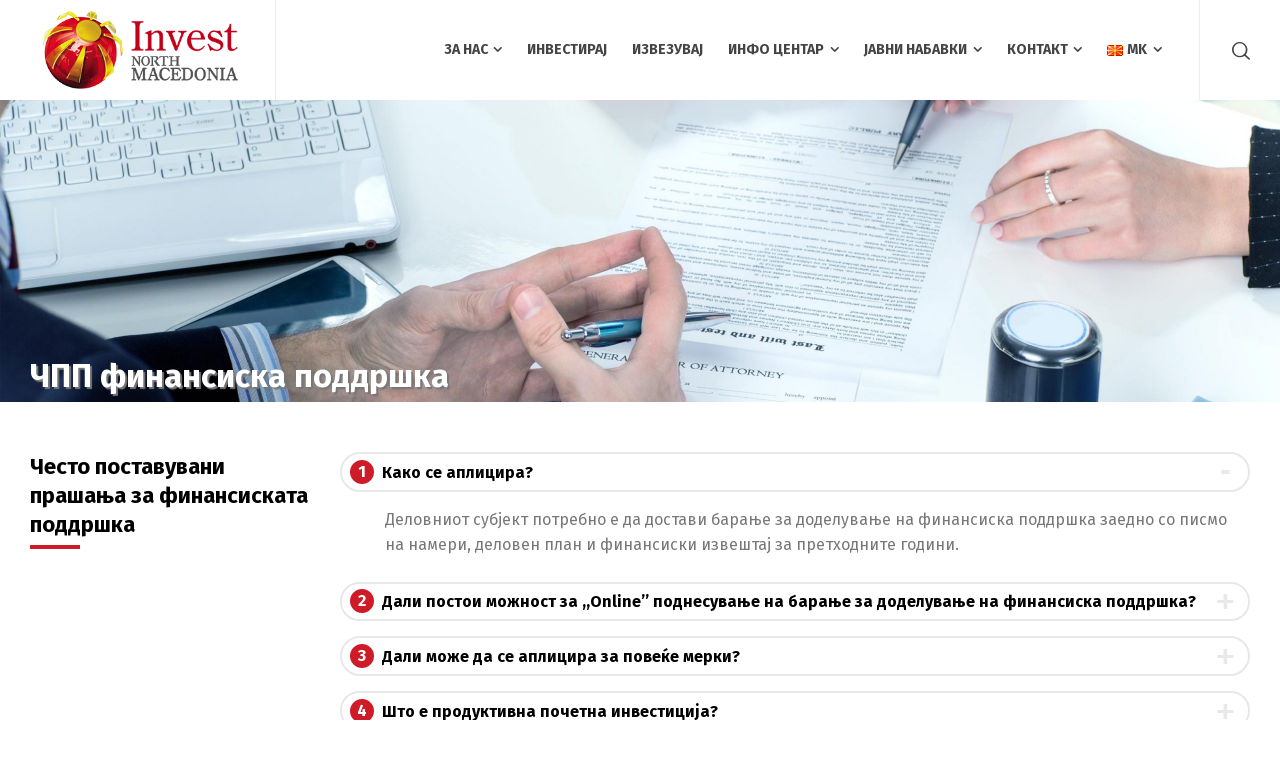

--- FILE ---
content_type: text/html; charset=UTF-8
request_url: https://investnorthmacedonia.gov.mk/mk/%D1%87%D0%BF%D0%BF-%D1%84%D0%B8%D0%BD%D0%B0%D0%BD%D1%81%D0%B8%D1%81%D0%BA%D0%B0-%D0%BF%D0%BE%D0%B4%D0%B4%D1%80%D1%88%D0%BA%D0%B0/
body_size: 18149
content:
<!doctype html>
<html lang="mk-MK" prefix="og: http://ogp.me/ns# fb: http://ogp.me/ns/fb#" class="no-js">
<head> 
<meta charset="UTF-8" />  
<meta name="viewport" content="width=device-width, initial-scale=1, maximum-scale=1">
<link rel="profile" href="http://gmpg.org/xfn/11">
<title>ЧПП финансиска поддршка &#8211; Invest North Macedonia</title>
<meta name='robots' content='max-image-preview:large' />
<link rel="alternate" href="https://investnorthmacedonia.gov.mk/documents/" hreflang="en" />
<link rel="alternate" href="https://investnorthmacedonia.gov.mk/mk/%d1%87%d0%bf%d0%bf-%d1%84%d0%b8%d0%bd%d0%b0%d0%bd%d1%81%d0%b8%d1%81%d0%ba%d0%b0-%d0%bf%d0%be%d0%b4%d0%b4%d1%80%d1%88%d0%ba%d0%b0/" hreflang="mk" />
<link rel="alternate" href="https://investnorthmacedonia.gov.mk/sq/dokumentet/" hreflang="sq" />
<script type="text/javascript">/*<![CDATA[ */ var html = document.getElementsByTagName("html")[0]; html.className = html.className.replace("no-js", "js"); window.onerror=function(e,f){var body = document.getElementsByTagName("body")[0]; body.className = body.className.replace("rt-loading", ""); var e_file = document.createElement("a");e_file.href = f;console.log( e );console.log( e_file.pathname );}/* ]]>*/</script>
<link rel='dns-prefetch' href='//fonts.googleapis.com' />
<link rel='dns-prefetch' href='//s.w.org' />
<link rel="alternate" type="application/rss+xml" title="Invest North Macedonia &raquo; Фид" href="https://investnorthmacedonia.gov.mk/mk/feed/" />
<link rel="alternate" type="application/rss+xml" title="Invest North Macedonia &raquo; фидови за коментари" href="https://investnorthmacedonia.gov.mk/mk/comments/feed/" />
<link rel="alternate" type="text/calendar" title="Invest North Macedonia &raquo; iCal Feed" href="https://investnorthmacedonia.gov.mk/events/?ical=1" />
		<script type="text/javascript">
			window._wpemojiSettings = {"baseUrl":"https:\/\/s.w.org\/images\/core\/emoji\/13.0.1\/72x72\/","ext":".png","svgUrl":"https:\/\/s.w.org\/images\/core\/emoji\/13.0.1\/svg\/","svgExt":".svg","source":{"concatemoji":"https:\/\/investnorthmacedonia.gov.mk\/wp-includes\/js\/wp-emoji-release.min.js?ver=5.7.14"}};
			!function(e,a,t){var n,r,o,i=a.createElement("canvas"),p=i.getContext&&i.getContext("2d");function s(e,t){var a=String.fromCharCode;p.clearRect(0,0,i.width,i.height),p.fillText(a.apply(this,e),0,0);e=i.toDataURL();return p.clearRect(0,0,i.width,i.height),p.fillText(a.apply(this,t),0,0),e===i.toDataURL()}function c(e){var t=a.createElement("script");t.src=e,t.defer=t.type="text/javascript",a.getElementsByTagName("head")[0].appendChild(t)}for(o=Array("flag","emoji"),t.supports={everything:!0,everythingExceptFlag:!0},r=0;r<o.length;r++)t.supports[o[r]]=function(e){if(!p||!p.fillText)return!1;switch(p.textBaseline="top",p.font="600 32px Arial",e){case"flag":return s([127987,65039,8205,9895,65039],[127987,65039,8203,9895,65039])?!1:!s([55356,56826,55356,56819],[55356,56826,8203,55356,56819])&&!s([55356,57332,56128,56423,56128,56418,56128,56421,56128,56430,56128,56423,56128,56447],[55356,57332,8203,56128,56423,8203,56128,56418,8203,56128,56421,8203,56128,56430,8203,56128,56423,8203,56128,56447]);case"emoji":return!s([55357,56424,8205,55356,57212],[55357,56424,8203,55356,57212])}return!1}(o[r]),t.supports.everything=t.supports.everything&&t.supports[o[r]],"flag"!==o[r]&&(t.supports.everythingExceptFlag=t.supports.everythingExceptFlag&&t.supports[o[r]]);t.supports.everythingExceptFlag=t.supports.everythingExceptFlag&&!t.supports.flag,t.DOMReady=!1,t.readyCallback=function(){t.DOMReady=!0},t.supports.everything||(n=function(){t.readyCallback()},a.addEventListener?(a.addEventListener("DOMContentLoaded",n,!1),e.addEventListener("load",n,!1)):(e.attachEvent("onload",n),a.attachEvent("onreadystatechange",function(){"complete"===a.readyState&&t.readyCallback()})),(n=t.source||{}).concatemoji?c(n.concatemoji):n.wpemoji&&n.twemoji&&(c(n.twemoji),c(n.wpemoji)))}(window,document,window._wpemojiSettings);
		</script>
		<style type="text/css">
img.wp-smiley,
img.emoji {
	display: inline !important;
	border: none !important;
	box-shadow: none !important;
	height: 1em !important;
	width: 1em !important;
	margin: 0 .07em !important;
	vertical-align: -0.1em !important;
	background: none !important;
	padding: 0 !important;
}
</style>
	<link rel='stylesheet' id='investnorthmacedonia-style-all-css'  href='https://investnorthmacedonia.gov.mk/wp-content/themes/investnorthmacedonia/css/app.min.css?ver=1.3' type='text/css' media='all' />
<link rel='stylesheet' id='woocommerce-css'  href='https://investnorthmacedonia.gov.mk/wp-content/themes/investnorthmacedonia/css/woocommerce/woocommerce.min.css?ver=1.3' type='text/css' media='all' />
<link rel='stylesheet' id='fontello-css'  href='https://investnorthmacedonia.gov.mk/wp-content/themes/investnorthmacedonia/css/fontello/css/fontello.css?ver=1.3' type='text/css' media='all' />
<link rel='stylesheet' id='investnorthmacedonia-theme-style-css'  href='https://investnorthmacedonia.gov.mk/wp-content/themes/investnorthmacedonia/style.css?ver=1.3' type='text/css' media='all' />
<style id='investnorthmacedonia-theme-style-inline-css' type='text/css'>
@media (min-width: 768px) and (max-width: 992px) {}@media screen and (max-width: 767px) {}
</style>
<link rel='stylesheet' id='investnorthmacedonia-dynamic-css'  href='https://investnorthmacedonia.gov.mk/wp-content/uploads/investnorthmacedonia/dynamic-style.css?ver=250121090552' type='text/css' media='all' />
<link rel='stylesheet' id='wp-block-library-css'  href='https://investnorthmacedonia.gov.mk/wp-includes/css/dist/block-library/style.min.css?ver=5.7.14' type='text/css' media='all' />
<link rel='stylesheet' id='wc-blocks-vendors-style-css'  href='https://investnorthmacedonia.gov.mk/wp-content/plugins/woocommerce/packages/woocommerce-blocks/build/wc-blocks-vendors-style.css?ver=6.1.0' type='text/css' media='all' />
<link rel='stylesheet' id='wc-blocks-style-css'  href='https://investnorthmacedonia.gov.mk/wp-content/plugins/woocommerce/packages/woocommerce-blocks/build/wc-blocks-style.css?ver=6.1.0' type='text/css' media='all' />
<link rel='stylesheet' id='hashabr-block-style-css'  href='https://investnorthmacedonia.gov.mk/wp-content/plugins/hashbar-wp-notification-bar/blocks/src/assets/css/style-index.css?ver=1.3.8' type='text/css' media='all' />
<link rel='stylesheet' id='contact-form-7-css'  href='https://investnorthmacedonia.gov.mk/wp-content/plugins/contact-form-7/includes/css/styles.css?ver=5.5.6.1' type='text/css' media='all' />
<link rel='stylesheet' id='hashbar-frontend-css'  href='https://investnorthmacedonia.gov.mk/wp-content/plugins/hashbar-wp-notification-bar/assets/css/frontend.css?ver=1.3.8' type='text/css' media='all' />
<link rel='stylesheet' id='rs-plugin-settings-css'  href='https://investnorthmacedonia.gov.mk/wp-content/plugins/revslider/public/assets/css/rs6.css?ver=6.2.1' type='text/css' media='all' />
<style id='rs-plugin-settings-inline-css' type='text/css'>
#rs-demo-id {}
</style>
<style id='woocommerce-inline-inline-css' type='text/css'>
.woocommerce form .form-row .required { visibility: visible; }
</style>
<link rel='stylesheet' id='elementor-icons-css'  href='https://investnorthmacedonia.gov.mk/wp-content/plugins/elementor/assets/lib/eicons/css/elementor-icons.min.css?ver=5.10.0' type='text/css' media='all' />
<link rel='stylesheet' id='elementor-animations-css'  href='https://investnorthmacedonia.gov.mk/wp-content/plugins/elementor/assets/lib/animations/animations.min.css?ver=3.1.1' type='text/css' media='all' />
<link rel='stylesheet' id='elementor-frontend-legacy-css'  href='https://investnorthmacedonia.gov.mk/wp-content/plugins/elementor/assets/css/frontend-legacy.min.css?ver=3.1.1' type='text/css' media='all' />
<link rel='stylesheet' id='elementor-frontend-css'  href='https://investnorthmacedonia.gov.mk/wp-content/plugins/elementor/assets/css/frontend.min.css?ver=3.1.1' type='text/css' media='all' />
<link rel='stylesheet' id='elementor-post-15192-css'  href='https://investnorthmacedonia.gov.mk/wp-content/uploads/elementor/css/post-15192.css?ver=1621599052' type='text/css' media='all' />
<link rel='stylesheet' id='elementor-pro-css'  href='https://investnorthmacedonia.gov.mk/wp-content/plugins/elementor-pro/assets/css/frontend.min.css?ver=3.0.10' type='text/css' media='all' />
<link rel='stylesheet' id='elementor-post-10085-css'  href='https://investnorthmacedonia.gov.mk/wp-content/uploads/elementor/css/post-10085.css?ver=1648210361' type='text/css' media='all' />
<link rel='stylesheet' id='investnorthmacedonia-google-fonts-css'  href='//fonts.googleapis.com/css?family=Fira+Sans%3A700%2Cregular%2C500%2C400i%2Citalic&#038;subset=latin&#038;ver=1.0.0' type='text/css' media='all' />
<link rel='stylesheet' id='google-fonts-1-css'  href='https://fonts.googleapis.com/css?family=Roboto%3A100%2C100italic%2C200%2C200italic%2C300%2C300italic%2C400%2C400italic%2C500%2C500italic%2C600%2C600italic%2C700%2C700italic%2C800%2C800italic%2C900%2C900italic%7CRoboto+Slab%3A100%2C100italic%2C200%2C200italic%2C300%2C300italic%2C400%2C400italic%2C500%2C500italic%2C600%2C600italic%2C700%2C700italic%2C800%2C800italic%2C900%2C900italic&#038;ver=5.7.14' type='text/css' media='all' />
<!--n2css--><!--n2js--><script type='text/javascript' src='https://investnorthmacedonia.gov.mk/wp-includes/js/jquery/jquery.min.js?ver=3.5.1' id='jquery-core-js'></script>
<script type='text/javascript' src='https://investnorthmacedonia.gov.mk/wp-includes/js/jquery/jquery-migrate.min.js?ver=3.3.2' id='jquery-migrate-js'></script>
<script type='text/javascript' id='hashbar-frontend-js-extra'>
/* <![CDATA[ */
var hashbar_localize = {"dont_show_bar_after_close":"","notification_display_time":"400","bar_keep_closed":""};
/* ]]> */
</script>
<script type='text/javascript' src='https://investnorthmacedonia.gov.mk/wp-content/plugins/hashbar-wp-notification-bar/assets/js/frontend.js?ver=1.3.8' id='hashbar-frontend-js'></script>
<script type='text/javascript' src='https://investnorthmacedonia.gov.mk/wp-content/plugins/revslider/public/assets/js/rbtools.min.js?ver=6.0' id='tp-tools-js'></script>
<script type='text/javascript' src='https://investnorthmacedonia.gov.mk/wp-content/plugins/revslider/public/assets/js/rs6.min.js?ver=6.2.1' id='revmin-js'></script>
<script type='text/javascript' src='https://investnorthmacedonia.gov.mk/wp-content/plugins/woocommerce/assets/js/jquery-blockui/jquery.blockUI.min.js?ver=2.7.0-wc.5.9.0' id='jquery-blockui-js'></script>
<script type='text/javascript' id='wc-add-to-cart-js-extra'>
/* <![CDATA[ */
var wc_add_to_cart_params = {"ajax_url":"\/wp-admin\/admin-ajax.php","wc_ajax_url":"\/?wc-ajax=%%endpoint%%","i18n_view_cart":"View cart","cart_url":"https:\/\/investnorthmacedonia.gov.mk","is_cart":"","cart_redirect_after_add":"no"};
/* ]]> */
</script>
<script type='text/javascript' src='https://investnorthmacedonia.gov.mk/wp-content/plugins/woocommerce/assets/js/frontend/add-to-cart.min.js?ver=5.9.0' id='wc-add-to-cart-js'></script>
<script type='text/javascript' src='https://investnorthmacedonia.gov.mk/wp-content/plugins/js_composer/assets/js/vendors/woocommerce-add-to-cart.js?ver=5.7' id='vc_woocommerce-add-to-cart-js-js'></script>
<link rel="https://api.w.org/" href="https://investnorthmacedonia.gov.mk/wp-json/" /><link rel="alternate" type="application/json" href="https://investnorthmacedonia.gov.mk/wp-json/wp/v2/pages/10085" /><link rel="EditURI" type="application/rsd+xml" title="RSD" href="https://investnorthmacedonia.gov.mk/xmlrpc.php?rsd" />
<link rel="wlwmanifest" type="application/wlwmanifest+xml" href="https://investnorthmacedonia.gov.mk/wp-includes/wlwmanifest.xml" /> 
<link rel="canonical" href="https://investnorthmacedonia.gov.mk/mk/%d1%87%d0%bf%d0%bf-%d1%84%d0%b8%d0%bd%d0%b0%d0%bd%d1%81%d0%b8%d1%81%d0%ba%d0%b0-%d0%bf%d0%be%d0%b4%d0%b4%d1%80%d1%88%d0%ba%d0%b0/" />
<link rel='shortlink' href='https://investnorthmacedonia.gov.mk/?p=10085' />
<link rel="alternate" type="application/json+oembed" href="https://investnorthmacedonia.gov.mk/wp-json/oembed/1.0/embed?url=https%3A%2F%2Finvestnorthmacedonia.gov.mk%2Fmk%2F%25d1%2587%25d0%25bf%25d0%25bf-%25d1%2584%25d0%25b8%25d0%25bd%25d0%25b0%25d0%25bd%25d1%2581%25d0%25b8%25d1%2581%25d0%25ba%25d0%25b0-%25d0%25bf%25d0%25be%25d0%25b4%25d0%25b4%25d1%2580%25d1%2588%25d0%25ba%25d0%25b0%2F" />
<link rel="alternate" type="text/xml+oembed" href="https://investnorthmacedonia.gov.mk/wp-json/oembed/1.0/embed?url=https%3A%2F%2Finvestnorthmacedonia.gov.mk%2Fmk%2F%25d1%2587%25d0%25bf%25d0%25bf-%25d1%2584%25d0%25b8%25d0%25bd%25d0%25b0%25d0%25bd%25d1%2581%25d0%25b8%25d1%2581%25d0%25ba%25d0%25b0-%25d0%25bf%25d0%25be%25d0%25b4%25d0%25b4%25d1%2580%25d1%2588%25d0%25ba%25d0%25b0%2F&#038;format=xml" />
<style type='text/css'> .ae_data .elementor-editor-element-setting {
            display:none !important;
            }
            </style><meta name="tec-api-version" content="v1"><meta name="tec-api-origin" content="https://investnorthmacedonia.gov.mk"><link rel="alternate" href="https://investnorthmacedonia.gov.mk/wp-json/tribe/events/v1/" /><meta name="generator" content="Powered by Invest North Macedonia Designed and developed by Anet Network TV:1.3 PV:1.8" />
	<noscript><style>.woocommerce-product-gallery{ opacity: 1 !important; }</style></noscript>
	<meta name="generator" content="Powered by WPBakery Page Builder - drag and drop page builder for WordPress."/>
<!--[if lte IE 9]><link rel="stylesheet" type="text/css" href="https://investnorthmacedonia.gov.mk/wp-content/plugins/js_composer/assets/css/vc_lte_ie9.min.css" media="screen"><![endif]--><meta name="generator" content="Powered by Slider Revolution 6.2.1 - responsive, Mobile-Friendly Slider Plugin for WordPress with comfortable drag and drop interface." />
<link rel="icon" href="https://investnorthmacedonia.gov.mk/wp-content/uploads/2020/04/cropped-ico-32x32.png" sizes="32x32" />
<link rel="icon" href="https://investnorthmacedonia.gov.mk/wp-content/uploads/2020/04/cropped-ico-192x192.png" sizes="192x192" />
<link rel="apple-touch-icon" href="https://investnorthmacedonia.gov.mk/wp-content/uploads/2020/04/cropped-ico-180x180.png" />
<meta name="msapplication-TileImage" content="https://investnorthmacedonia.gov.mk/wp-content/uploads/2020/04/cropped-ico-270x270.png" />
<script type="text/javascript">function setREVStartSize(e){			
			try {								
				var pw = document.getElementById(e.c).parentNode.offsetWidth,
					newh;
				pw = pw===0 || isNaN(pw) ? window.innerWidth : pw;
				e.tabw = e.tabw===undefined ? 0 : parseInt(e.tabw);
				e.thumbw = e.thumbw===undefined ? 0 : parseInt(e.thumbw);
				e.tabh = e.tabh===undefined ? 0 : parseInt(e.tabh);
				e.thumbh = e.thumbh===undefined ? 0 : parseInt(e.thumbh);
				e.tabhide = e.tabhide===undefined ? 0 : parseInt(e.tabhide);
				e.thumbhide = e.thumbhide===undefined ? 0 : parseInt(e.thumbhide);
				e.mh = e.mh===undefined || e.mh=="" || e.mh==="auto" ? 0 : parseInt(e.mh,0);		
				if(e.layout==="fullscreen" || e.l==="fullscreen") 						
					newh = Math.max(e.mh,window.innerHeight);				
				else{					
					e.gw = Array.isArray(e.gw) ? e.gw : [e.gw];
					for (var i in e.rl) if (e.gw[i]===undefined || e.gw[i]===0) e.gw[i] = e.gw[i-1];					
					e.gh = e.el===undefined || e.el==="" || (Array.isArray(e.el) && e.el.length==0)? e.gh : e.el;
					e.gh = Array.isArray(e.gh) ? e.gh : [e.gh];
					for (var i in e.rl) if (e.gh[i]===undefined || e.gh[i]===0) e.gh[i] = e.gh[i-1];
										
					var nl = new Array(e.rl.length),
						ix = 0,						
						sl;					
					e.tabw = e.tabhide>=pw ? 0 : e.tabw;
					e.thumbw = e.thumbhide>=pw ? 0 : e.thumbw;
					e.tabh = e.tabhide>=pw ? 0 : e.tabh;
					e.thumbh = e.thumbhide>=pw ? 0 : e.thumbh;					
					for (var i in e.rl) nl[i] = e.rl[i]<window.innerWidth ? 0 : e.rl[i];
					sl = nl[0];									
					for (var i in nl) if (sl>nl[i] && nl[i]>0) { sl = nl[i]; ix=i;}															
					var m = pw>(e.gw[ix]+e.tabw+e.thumbw) ? 1 : (pw-(e.tabw+e.thumbw)) / (e.gw[ix]);					

					newh =  (e.type==="carousel" && e.justify==="true" ? e.gh[ix] : (e.gh[ix] * m)) + (e.tabh + e.thumbh);
				}			
				
				if(window.rs_init_css===undefined) window.rs_init_css = document.head.appendChild(document.createElement("style"));					
				document.getElementById(e.c).height = newh;
				window.rs_init_css.innerHTML += "#"+e.c+"_wrapper { height: "+newh+"px }";				
			} catch(e){
				console.log("Failure at Presize of Slider:" + e)
			}					   
		  };</script>
		<style type="text/css" id="wp-custom-css">
			/* - INFO JAVEN PRIVREMENO SKRIENI - 
.elementor-element-fd64c71,
.elementor-element-f6a7291,
.elementor-element-8211103{
  display:no-ne;
}
*/

.top-header .main-menu > li:nth-of-type(4),
#mobile-navigation > li:nth-of-type(4){
  display:none;
}

/* - FRONT YT - */
.a-front-yt a img{
  border:1px solid #ccc;
  box-shadow:0 0 5px #0005;
  transition:all 0.2s ease-in-out;
  filter:brightness(0.8)
}

.a-front-yt a:hover img{
  border:1px solid #c00;
  box-shadow:0 0 1px #0005;
  filter:brightness(1);
}		</style>
		<noscript><style type="text/css"> .wpb_animate_when_almost_visible { opacity: 1; }</style></noscript>
<!-- START - Open Graph and Twitter Card Tags 3.3.5 -->
 <!-- Facebook Open Graph -->
  <meta property="og:locale" content="mk_MK"/>
  <meta property="og:site_name" content="Invest North Macedonia"/>
  <meta property="og:title" content="ЧПП финансиска поддршка"/>
  <meta property="og:url" content="https://investnorthmacedonia.gov.mk/mk/%d1%87%d0%bf%d0%bf-%d1%84%d0%b8%d0%bd%d0%b0%d0%bd%d1%81%d0%b8%d1%81%d0%ba%d0%b0-%d0%bf%d0%be%d0%b4%d0%b4%d1%80%d1%88%d0%ba%d0%b0/"/>
  <meta property="og:type" content="article"/>
  <meta property="og:description" content="ЧПП финансиска поддршка		
						Често поставувани прашања за финансиската поддршка
			1Како се аплицира?Деловниот субјект потребно е да достави барање за доделување на финансиска поддршка заедно со писмо на намери, деловен план и финансиски извештај за претходните години.2Дали постои можност за ,,On"/>
  <meta property="article:publisher" content="https://www.facebook.com/InvestNorthMacedonia"/>
 <!-- Google+ / Schema.org -->
 <!-- Twitter Cards -->
  <meta name="twitter:title" content="ЧПП финансиска поддршка"/>
  <meta name="twitter:url" content="https://investnorthmacedonia.gov.mk/mk/%d1%87%d0%bf%d0%bf-%d1%84%d0%b8%d0%bd%d0%b0%d0%bd%d1%81%d0%b8%d1%81%d0%ba%d0%b0-%d0%bf%d0%be%d0%b4%d0%b4%d1%80%d1%88%d0%ba%d0%b0/"/>
  <meta name="twitter:description" content="ЧПП финансиска поддршка		
						Често поставувани прашања за финансиската поддршка
			1Како се аплицира?Деловниот субјект потребно е да достави барање за доделување на финансиска поддршка заедно со писмо на намери, деловен план и финансиски извештај за претходните години.2Дали постои можност за ,,On"/>
  <meta name="twitter:card" content="summary_large_image"/>
 <!-- SEO -->
 <!-- Misc. tags -->
 <!-- is_singular -->
<!-- END - Open Graph and Twitter Card Tags 3.3.5 -->
	
	<style>#menu-item-6048-mk, #menu-item-6048-sq, #menu-item-6048-en, #menu-item-6500-mk, #menu-item-6500-sq, #menu-item-6500-en, #menu-item-6499-mk, #menu-item-6499-sq, #menu-item-6499-en { float:right; max-width:60px; }</style>
</head>
<body class="page-template-default page page-id-10085 theme-investnorthmacedonia woocommerce-no-js tribe-no-js rt-loading rt-loading-active  sticky-header sticky-header-style-1 sticky-logo header-style-3 header-search-button investnorthmacedonia-default-header-width investnorthmacedonia-default-footer-width mobile-menu-enabled wpb-js-composer js-comp-ver-5.7 vc_responsive elementor-default elementor-kit-15192 elementor-page elementor-page-10085">
		
		<!-- loader -->
		<div id="loader-wrapper"><img width="340" height="154" class="loading-logo" src="https://investnorthmacedonia.gov.mk/wp-content/uploads/2020/05/inm-logo-1.png" alt="Invest North Macedonia" /></div>		<!-- / #loader -->
	
<!-- background wrapper -->
<div id="container">   
 
 

	<header class="top-header" data-color="">

				<div class="main-header-holder investnorthmacedonia-dark-header dynamic-skin">
			<div class="header-elements">

				<div class="header-row first investnorthmacedonia-dark-header dynamic-skin">
					<div class="header-col left">

							

					<div id="logo" class="site-logo investnorthmacedonia-dark-header dynamic-skin">
		
			 <a href="https://investnorthmacedonia.gov.mk/mk/pocetna-stranica/" title="Invest North Macedonia"><img width="340" height="154" src="https://investnorthmacedonia.gov.mk/wp-content/uploads/2020/05/inm-logo-1.png" alt="Invest North Macedonia" class="dark-logo logo-image" /></a> 		
		</div><!-- / end #logo -->

									
								 
					</div>

					<div class="header-col right">
											
			<nav><ul class="main-menu"><li id='menu-item-5361' data-depth='0' class="menu-item menu-item-type-custom menu-item-object-custom menu-item-has-children"><a  href="#"><span>ЗА НАС</span></a> 
<ul class="sub-menu">
<li id='menu-item-6965' data-depth='1' class="menu-item menu-item-type-post_type menu-item-object-page"><a  href="https://investnorthmacedonia.gov.mk/mk/za-nas/">За нас</a> </li>
<li id='menu-item-6976' data-depth='1' class="menu-item menu-item-type-post_type menu-item-object-page"><a  href="https://investnorthmacedonia.gov.mk/mk/obrakanje-na-id/">Обраќање на Директор</a> </li>
<li id='menu-item-6983' data-depth='1' class="menu-item menu-item-type-post_type menu-item-object-page"><a  href="https://investnorthmacedonia.gov.mk/mk/misija-i-vizija/">Мисија и визија</a> </li>
<li id='menu-item-6998' data-depth='1' class="menu-item menu-item-type-post_type menu-item-object-page"><a  href="https://investnorthmacedonia.gov.mk/mk/organogram-2/">Организација</a> </li>
<li id='menu-item-7002' data-depth='1' class="menu-item menu-item-type-post_type menu-item-object-page"><a  href="https://investnorthmacedonia.gov.mk/mk/uslugi/">Услуги</a> </li>
<li id='menu-item-6994' data-depth='1' class="menu-item menu-item-type-post_type menu-item-object-page"><a  href="https://investnorthmacedonia.gov.mk/mk/programa/">Надлежности</a> </li>
</ul>
</li>
<li id='menu-item-7014' data-depth='0' class="menu-item menu-item-type-post_type menu-item-object-page"><a  href="https://investnorthmacedonia.gov.mk/mk/investiraj/"><span>ИНВЕСТИРАЈ</span></a> </li>
<li id='menu-item-7627' data-depth='0' class="menu-item menu-item-type-post_type menu-item-object-page"><a  href="https://investnorthmacedonia.gov.mk/mk/izvezuvaj/"><span>ИЗВЕЗУВАЈ</span></a> </li>
<li id='menu-item-10032' data-depth='0' class="menu-item menu-item-type-custom menu-item-object-custom menu-item-has-children"><a  href="#"><span>ПОРТАЛИ</span></a> 
<ul class="sub-menu">
<li id='menu-item-10033' data-depth='1' class="menu-item menu-item-type-custom menu-item-object-custom"><a  href="http://brownfield.investnorthmacedonia.gov.mk/">Понудете локации за инвестиции</a> </li>
<li id='menu-item-10034' data-depth='1' class="menu-item menu-item-type-custom menu-item-object-custom"><a  href="http://supplier.investnorthmacedonia.gov.mk/">Портал за македонски добавувачи</a> </li>
<li id='menu-item-10035' data-depth='1' class="menu-item menu-item-type-custom menu-item-object-custom"><a  href="http://export.investnorthmacedonia.gov.mk/">Најдете го вашиот трговски партнер</a> </li>
</ul>
</li>
<li id='menu-item-5364' data-depth='0' class="menu-item menu-item-type-custom menu-item-object-custom menu-item-has-children"><a  href="#"><span>ИНФО ЦЕНТАР</span></a> 
<ul class="sub-menu">
<li id='menu-item-7572' data-depth='1' class="menu-item menu-item-type-post_type menu-item-object-page"><a  href="https://investnorthmacedonia.gov.mk/mk/dokumenti/">Документи</a> </li>
<li id='menu-item-7576' data-depth='1' class="menu-item menu-item-type-post_type menu-item-object-page"><a  href="https://investnorthmacedonia.gov.mk/mk/oglasi/">Огласи</a> </li>
<li id='menu-item-7580' data-depth='1' class="menu-item menu-item-type-post_type menu-item-object-page"><a  href="https://investnorthmacedonia.gov.mk/mk/%d0%bf%d0%b0%d1%80%d1%82%d0%bd%d0%b5%d1%80%d0%b8/">Партнери</a> </li>
<li id='menu-item-7593' data-depth='1' class="menu-item menu-item-type-post_type menu-item-object-page"><a  href="https://investnorthmacedonia.gov.mk/mk/%d0%ba%d0%be%d1%80%d0%b8%d1%81%d0%bd%d0%b8-%d0%bb%d0%b8%d0%bd%d0%ba%d0%be%d0%b2%d0%b8/">Корисни линкови</a> </li>
<li id='menu-item-11979' data-depth='1' class="menu-item menu-item-type-taxonomy menu-item-object-category"><a  href="https://investnorthmacedonia.gov.mk/mk/archive/medii/">Медиа</a> </li>
</ul>
</li>
<li id='menu-item-19619' data-depth='0' class="menu-item menu-item-type-post_type menu-item-object-page menu-item-has-children"><a  href="https://investnorthmacedonia.gov.mk/mk/nabavki/"><span>ЈАВНИ НАБАВКИ</span></a> 
<ul class="sub-menu">
<li id='menu-item-19623' data-depth='1' class="menu-item menu-item-type-post_type menu-item-object-page"><a  href="https://investnorthmacedonia.gov.mk/mk/nabavki/planirani-nabavki/">Годишен план за јавни набавки</a> </li>
<li id='menu-item-19622' data-depth='1' class="menu-item menu-item-type-post_type menu-item-object-page"><a  href="https://investnorthmacedonia.gov.mk/mk/nabavki/objaveni-oglasi/">Огласи за јавни набавки</a> </li>
<li id='menu-item-19621' data-depth='1' class="menu-item menu-item-type-post_type menu-item-object-page"><a  href="https://investnorthmacedonia.gov.mk/mk/nabavki/skluceni-dogovori/">Известувања за склучени договори и склучени договори</a> </li>
<li id='menu-item-19620' data-depth='1' class="menu-item menu-item-type-post_type menu-item-object-page"><a  href="https://investnorthmacedonia.gov.mk/mk/nabavki/realizirani-dogovori/">Известувања за реализирани договори</a> </li>
</ul>
</li>
<li id='menu-item-5365' data-depth='0' class="menu-item menu-item-type-custom menu-item-object-custom menu-item-has-children"><a  href="#"><span>КОНТАКТ</span></a> 
<ul class="sub-menu">
<li id='menu-item-9538' data-depth='1' class="menu-item menu-item-type-post_type menu-item-object-page"><a  href="https://investnorthmacedonia.gov.mk/mk/informacii-od-javen-karakter/">Информации од јавен карактер</a> </li>
<li id='menu-item-7600' data-depth='1' class="menu-item menu-item-type-post_type menu-item-object-page"><a  href="https://investnorthmacedonia.gov.mk/mk/%d0%b1%d0%b0%d1%80%d0%b0%d1%98%d1%82%d0%b5-%d0%b8%d0%bd%d1%84%d0%be%d1%80%d0%bc%d0%b0%d1%86%d0%b8%d0%b8/">Барајте информации</a> </li>
<li id='menu-item-7607' data-depth='1' class="menu-item menu-item-type-post_type menu-item-object-page"><a  href="https://investnorthmacedonia.gov.mk/mk/%d0%be%d1%80%d0%b3%d0%b0%d0%bd%d0%b8%d0%b7%d0%b8%d1%80%d0%b0%d1%98%d1%82%d0%b5-%d1%81%d0%be%d1%81%d1%82%d0%b0%d0%bd%d0%be%d0%ba/">Организирајте состанок</a> </li>
<li id='menu-item-7614' data-depth='1' class="menu-item menu-item-type-post_type menu-item-object-page"><a  href="https://investnorthmacedonia.gov.mk/mk/%d0%ba%d0%b0%d0%ba%d0%be-%d0%b4%d0%b0-%d1%81%d1%82%d0%b8%d0%b3%d0%bd%d0%b5%d1%82%d0%b5-%d0%b4%d0%be-%d0%bd%d0%b0%d1%81/">Како да стигнете до нас</a> </li>
<li id='menu-item-7620' data-depth='1' class="menu-item menu-item-type-post_type menu-item-object-page"><a  href="https://investnorthmacedonia.gov.mk/mk/%d0%bf%d0%b0%d1%80%d0%ba%d0%b8%d1%80%d0%b0%d1%98%d1%82%d0%b5-%d0%b2%d0%be-%d0%b1%d0%bb%d0%b8%d0%b7%d0%b8%d0%bd%d0%b0/">Паркирајте во близина</a> </li>
</ul>
</li>
<li id='menu-item-6500' data-depth='0' class="pll-parent-menu-item menu-item menu-item-type-custom menu-item-object-custom menu-item-has-children"><a  href="#pll_switcher"><span><img src="[data-uri]" alt="MK" width="16" height="11" style="width: 16px; height: 11px;" /><span style="margin-left:0.3em;">MK</span></span></a> 
<ul class="sub-menu">
<li id='menu-item-6500-en' data-depth='1' class="lang-item lang-item-62 lang-item-en lang-item-first menu-item menu-item-type-custom menu-item-object-custom"><a  href="https://investnorthmacedonia.gov.mk/documents/"><img src="[data-uri]" alt="EN" width="16" height="11" style="width: 16px; height: 11px;" /><span style="margin-left:0.3em;">EN</span></a> </li>
<li id='menu-item-6500-mk' data-depth='1' class="lang-item lang-item-55 lang-item-mk current-lang menu-item menu-item-type-custom menu-item-object-custom"><a  href="https://investnorthmacedonia.gov.mk/mk/%d1%87%d0%bf%d0%bf-%d1%84%d0%b8%d0%bd%d0%b0%d0%bd%d1%81%d0%b8%d1%81%d0%ba%d0%b0-%d0%bf%d0%be%d0%b4%d0%b4%d1%80%d1%88%d0%ba%d0%b0/"><img src="[data-uri]" alt="MK" width="16" height="11" style="width: 16px; height: 11px;" /><span style="margin-left:0.3em;">MK</span></a> </li>
<li id='menu-item-6500-sq' data-depth='1' class="lang-item lang-item-58 lang-item-sq menu-item menu-item-type-custom menu-item-object-custom"><a  href="https://investnorthmacedonia.gov.mk/sq/dokumentet/"><img src="[data-uri]" alt="SQ" width="16" height="11" style="width: 16px; height: 11px;" /><span style="margin-left:0.3em;">SQ</span></a> </li>
</ul>
</li>
</ul></nav> 
				
		
				<div class="header-tools">
				<ul>
					<li class="search-button tools-icon"><a href="#" class="investnorthmacedonia-search-button" title="Search"><span class="ui-icon-top-search"></span></a></li>
				</ul>
			</div><!-- / end .nav-buttons -->
				
					</div>
				</div><!-- / .header-row.first -->

			</div><!-- / .header-elements -->
		</div><!-- / .main-header-header -->
		
				<div class="sticky-header-holder">
			<div class="header-elements">

				<div class="header-row investnorthmacedonia-dark-header">
					<div class="header-col left">
							

		<div id="sticky-logo" class="site-logo">
			 <a href="https://investnorthmacedonia.gov.mk/mk/pocetna-stranica/" title="Invest North Macedonia"><img width="340" height="154" src="https://investnorthmacedonia.gov.mk/wp-content/uploads/2020/05/inm-logo-1.png" alt="Invest North Macedonia" class="sticky-logo" /></a> 		
		</div><!-- / end #sticky-logo -->

				
								 
					</div>

					<div class="header-col right">
											
			<nav><ul class="main-menu"><li id='sticky-menu-item-5361' data-depth='0' class="menu-item menu-item-type-custom menu-item-object-custom menu-item-has-children"><a  href="#"><span>ЗА НАС</span></a> 
<ul class="sub-menu">
<li id='sticky-menu-item-6965' data-depth='1' class="menu-item menu-item-type-post_type menu-item-object-page"><a  href="https://investnorthmacedonia.gov.mk/mk/za-nas/">За нас</a> </li>
<li id='sticky-menu-item-6976' data-depth='1' class="menu-item menu-item-type-post_type menu-item-object-page"><a  href="https://investnorthmacedonia.gov.mk/mk/obrakanje-na-id/">Обраќање на Директор</a> </li>
<li id='sticky-menu-item-6983' data-depth='1' class="menu-item menu-item-type-post_type menu-item-object-page"><a  href="https://investnorthmacedonia.gov.mk/mk/misija-i-vizija/">Мисија и визија</a> </li>
<li id='sticky-menu-item-6998' data-depth='1' class="menu-item menu-item-type-post_type menu-item-object-page"><a  href="https://investnorthmacedonia.gov.mk/mk/organogram-2/">Организација</a> </li>
<li id='sticky-menu-item-7002' data-depth='1' class="menu-item menu-item-type-post_type menu-item-object-page"><a  href="https://investnorthmacedonia.gov.mk/mk/uslugi/">Услуги</a> </li>
<li id='sticky-menu-item-6994' data-depth='1' class="menu-item menu-item-type-post_type menu-item-object-page"><a  href="https://investnorthmacedonia.gov.mk/mk/programa/">Надлежности</a> </li>
</ul>
</li>
<li id='sticky-menu-item-7014' data-depth='0' class="menu-item menu-item-type-post_type menu-item-object-page"><a  href="https://investnorthmacedonia.gov.mk/mk/investiraj/"><span>ИНВЕСТИРАЈ</span></a> </li>
<li id='sticky-menu-item-7627' data-depth='0' class="menu-item menu-item-type-post_type menu-item-object-page"><a  href="https://investnorthmacedonia.gov.mk/mk/izvezuvaj/"><span>ИЗВЕЗУВАЈ</span></a> </li>
<li id='sticky-menu-item-10032' data-depth='0' class="menu-item menu-item-type-custom menu-item-object-custom menu-item-has-children"><a  href="#"><span>ПОРТАЛИ</span></a> 
<ul class="sub-menu">
<li id='sticky-menu-item-10033' data-depth='1' class="menu-item menu-item-type-custom menu-item-object-custom"><a  href="http://brownfield.investnorthmacedonia.gov.mk/">Понудете локации за инвестиции</a> </li>
<li id='sticky-menu-item-10034' data-depth='1' class="menu-item menu-item-type-custom menu-item-object-custom"><a  href="http://supplier.investnorthmacedonia.gov.mk/">Портал за македонски добавувачи</a> </li>
<li id='sticky-menu-item-10035' data-depth='1' class="menu-item menu-item-type-custom menu-item-object-custom"><a  href="http://export.investnorthmacedonia.gov.mk/">Најдете го вашиот трговски партнер</a> </li>
</ul>
</li>
<li id='sticky-menu-item-5364' data-depth='0' class="menu-item menu-item-type-custom menu-item-object-custom menu-item-has-children"><a  href="#"><span>ИНФО ЦЕНТАР</span></a> 
<ul class="sub-menu">
<li id='sticky-menu-item-7572' data-depth='1' class="menu-item menu-item-type-post_type menu-item-object-page"><a  href="https://investnorthmacedonia.gov.mk/mk/dokumenti/">Документи</a> </li>
<li id='sticky-menu-item-7576' data-depth='1' class="menu-item menu-item-type-post_type menu-item-object-page"><a  href="https://investnorthmacedonia.gov.mk/mk/oglasi/">Огласи</a> </li>
<li id='sticky-menu-item-7580' data-depth='1' class="menu-item menu-item-type-post_type menu-item-object-page"><a  href="https://investnorthmacedonia.gov.mk/mk/%d0%bf%d0%b0%d1%80%d1%82%d0%bd%d0%b5%d1%80%d0%b8/">Партнери</a> </li>
<li id='sticky-menu-item-7593' data-depth='1' class="menu-item menu-item-type-post_type menu-item-object-page"><a  href="https://investnorthmacedonia.gov.mk/mk/%d0%ba%d0%be%d1%80%d0%b8%d1%81%d0%bd%d0%b8-%d0%bb%d0%b8%d0%bd%d0%ba%d0%be%d0%b2%d0%b8/">Корисни линкови</a> </li>
<li id='sticky-menu-item-11979' data-depth='1' class="menu-item menu-item-type-taxonomy menu-item-object-category"><a  href="https://investnorthmacedonia.gov.mk/mk/archive/medii/">Медиа</a> </li>
</ul>
</li>
<li id='sticky-menu-item-19619' data-depth='0' class="menu-item menu-item-type-post_type menu-item-object-page menu-item-has-children"><a  href="https://investnorthmacedonia.gov.mk/mk/nabavki/"><span>ЈАВНИ НАБАВКИ</span></a> 
<ul class="sub-menu">
<li id='sticky-menu-item-19623' data-depth='1' class="menu-item menu-item-type-post_type menu-item-object-page"><a  href="https://investnorthmacedonia.gov.mk/mk/nabavki/planirani-nabavki/">Годишен план за јавни набавки</a> </li>
<li id='sticky-menu-item-19622' data-depth='1' class="menu-item menu-item-type-post_type menu-item-object-page"><a  href="https://investnorthmacedonia.gov.mk/mk/nabavki/objaveni-oglasi/">Огласи за јавни набавки</a> </li>
<li id='sticky-menu-item-19621' data-depth='1' class="menu-item menu-item-type-post_type menu-item-object-page"><a  href="https://investnorthmacedonia.gov.mk/mk/nabavki/skluceni-dogovori/">Известувања за склучени договори и склучени договори</a> </li>
<li id='sticky-menu-item-19620' data-depth='1' class="menu-item menu-item-type-post_type menu-item-object-page"><a  href="https://investnorthmacedonia.gov.mk/mk/nabavki/realizirani-dogovori/">Известувања за реализирани договори</a> </li>
</ul>
</li>
<li id='sticky-menu-item-5365' data-depth='0' class="menu-item menu-item-type-custom menu-item-object-custom menu-item-has-children"><a  href="#"><span>КОНТАКТ</span></a> 
<ul class="sub-menu">
<li id='sticky-menu-item-9538' data-depth='1' class="menu-item menu-item-type-post_type menu-item-object-page"><a  href="https://investnorthmacedonia.gov.mk/mk/informacii-od-javen-karakter/">Информации од јавен карактер</a> </li>
<li id='sticky-menu-item-7600' data-depth='1' class="menu-item menu-item-type-post_type menu-item-object-page"><a  href="https://investnorthmacedonia.gov.mk/mk/%d0%b1%d0%b0%d1%80%d0%b0%d1%98%d1%82%d0%b5-%d0%b8%d0%bd%d1%84%d0%be%d1%80%d0%bc%d0%b0%d1%86%d0%b8%d0%b8/">Барајте информации</a> </li>
<li id='sticky-menu-item-7607' data-depth='1' class="menu-item menu-item-type-post_type menu-item-object-page"><a  href="https://investnorthmacedonia.gov.mk/mk/%d0%be%d1%80%d0%b3%d0%b0%d0%bd%d0%b8%d0%b7%d0%b8%d1%80%d0%b0%d1%98%d1%82%d0%b5-%d1%81%d0%be%d1%81%d1%82%d0%b0%d0%bd%d0%be%d0%ba/">Организирајте состанок</a> </li>
<li id='sticky-menu-item-7614' data-depth='1' class="menu-item menu-item-type-post_type menu-item-object-page"><a  href="https://investnorthmacedonia.gov.mk/mk/%d0%ba%d0%b0%d0%ba%d0%be-%d0%b4%d0%b0-%d1%81%d1%82%d0%b8%d0%b3%d0%bd%d0%b5%d1%82%d0%b5-%d0%b4%d0%be-%d0%bd%d0%b0%d1%81/">Како да стигнете до нас</a> </li>
<li id='sticky-menu-item-7620' data-depth='1' class="menu-item menu-item-type-post_type menu-item-object-page"><a  href="https://investnorthmacedonia.gov.mk/mk/%d0%bf%d0%b0%d1%80%d0%ba%d0%b8%d1%80%d0%b0%d1%98%d1%82%d0%b5-%d0%b2%d0%be-%d0%b1%d0%bb%d0%b8%d0%b7%d0%b8%d0%bd%d0%b0/">Паркирајте во близина</a> </li>
</ul>
</li>
<li id='sticky-menu-item-6500' data-depth='0' class="pll-parent-menu-item menu-item menu-item-type-custom menu-item-object-custom menu-item-has-children"><a  href="#pll_switcher"><span><img src="[data-uri]" alt="MK" width="16" height="11" style="width: 16px; height: 11px;" /><span style="margin-left:0.3em;">MK</span></span></a> 
<ul class="sub-menu">
<li id='sticky-menu-item-6500-en' data-depth='1' class="lang-item lang-item-62 lang-item-en lang-item-first menu-item menu-item-type-custom menu-item-object-custom"><a  href="https://investnorthmacedonia.gov.mk/documents/"><img src="[data-uri]" alt="EN" width="16" height="11" style="width: 16px; height: 11px;" /><span style="margin-left:0.3em;">EN</span></a> </li>
<li id='sticky-menu-item-6500-mk' data-depth='1' class="lang-item lang-item-55 lang-item-mk current-lang menu-item menu-item-type-custom menu-item-object-custom"><a  href="https://investnorthmacedonia.gov.mk/mk/%d1%87%d0%bf%d0%bf-%d1%84%d0%b8%d0%bd%d0%b0%d0%bd%d1%81%d0%b8%d1%81%d0%ba%d0%b0-%d0%bf%d0%be%d0%b4%d0%b4%d1%80%d1%88%d0%ba%d0%b0/"><img src="[data-uri]" alt="MK" width="16" height="11" style="width: 16px; height: 11px;" /><span style="margin-left:0.3em;">MK</span></a> </li>
<li id='sticky-menu-item-6500-sq' data-depth='1' class="lang-item lang-item-58 lang-item-sq menu-item menu-item-type-custom menu-item-object-custom"><a  href="https://investnorthmacedonia.gov.mk/sq/dokumentet/"><img src="[data-uri]" alt="SQ" width="16" height="11" style="width: 16px; height: 11px;" /><span style="margin-left:0.3em;">SQ</span></a> </li>
</ul>
</li>
</ul></nav> 
				
		
				<div class="header-tools">
				<ul>
					<li class="search-button tools-icon"><a href="#" class="investnorthmacedonia-search-button" title="Search"><span class="ui-icon-top-search"></span></a></li>
				</ul>
			</div><!-- / end .nav-buttons -->
				
					</div>
				</div><!-- / .header-row.first --> 
			</div>
		</div><!-- / .sticky-header-header -->
			</header> 
<header class="mobile-header">
		<div class="mobile-header-holder">
			<div class="header-elements">
				<div class="header-row investnorthmacedonia-dark-header">
					<div class="header-col left">
								 		
		<!-- mobile menu button -->
		<div class="mobile-menu-button-wrapper">
			<div class="mobile-menu-button investnorthmacedonia-menu-button"><span></span><span></span><span></span></div>		
		</div>
				 
					</div>

					<div class="header-col center">
							

		<div id="mobile-logo" class="site-logo">
			 <a href="https://investnorthmacedonia.gov.mk/mk/pocetna-stranica/" title="Invest North Macedonia"><img width="340" height="154" src="https://investnorthmacedonia.gov.mk/wp-content/uploads/2020/05/inm-logo-1.png" alt="Invest North Macedonia" class="mobile-logo" /></a> 		
		</div><!-- / end #mobile-logo -->

 
			 
					</div>

					<div class="header-col right">
									<div class="header-tools">
				<ul>
					<li class="search-button tools-icon"><a href="#" class="investnorthmacedonia-search-button" title="Search"><span class="ui-icon-top-search"></span></a></li>
				</ul>
			</div><!-- / end .nav-buttons -->
				
					</div>
				</div><!-- / .header-row -->
			</div>
		</div><!-- / .mobile-header-header -->
	</header>
			 
		<!-- mobile menu -->
		<div class="mobile-nav">
						

				<!-- navigation holder -->
				<nav>
					<ul id="mobile-navigation" class="menu"><li id='mobile-menu-item-5361' data-depth='0' class="menu-item menu-item-type-custom menu-item-object-custom menu-item-has-children"><a  href="#"><span>ЗА НАС</span></a> 
<ul class="sub-menu">
<li id='mobile-menu-item-6965' data-depth='1' class="menu-item menu-item-type-post_type menu-item-object-page"><a  href="https://investnorthmacedonia.gov.mk/mk/za-nas/">За нас</a> </li>
<li id='mobile-menu-item-6976' data-depth='1' class="menu-item menu-item-type-post_type menu-item-object-page"><a  href="https://investnorthmacedonia.gov.mk/mk/obrakanje-na-id/">Обраќање на Директор</a> </li>
<li id='mobile-menu-item-6983' data-depth='1' class="menu-item menu-item-type-post_type menu-item-object-page"><a  href="https://investnorthmacedonia.gov.mk/mk/misija-i-vizija/">Мисија и визија</a> </li>
<li id='mobile-menu-item-6998' data-depth='1' class="menu-item menu-item-type-post_type menu-item-object-page"><a  href="https://investnorthmacedonia.gov.mk/mk/organogram-2/">Организација</a> </li>
<li id='mobile-menu-item-7002' data-depth='1' class="menu-item menu-item-type-post_type menu-item-object-page"><a  href="https://investnorthmacedonia.gov.mk/mk/uslugi/">Услуги</a> </li>
<li id='mobile-menu-item-6994' data-depth='1' class="menu-item menu-item-type-post_type menu-item-object-page"><a  href="https://investnorthmacedonia.gov.mk/mk/programa/">Надлежности</a> </li>
</ul>
</li>
<li id='mobile-menu-item-7014' data-depth='0' class="menu-item menu-item-type-post_type menu-item-object-page"><a  href="https://investnorthmacedonia.gov.mk/mk/investiraj/"><span>ИНВЕСТИРАЈ</span></a> </li>
<li id='mobile-menu-item-7627' data-depth='0' class="menu-item menu-item-type-post_type menu-item-object-page"><a  href="https://investnorthmacedonia.gov.mk/mk/izvezuvaj/"><span>ИЗВЕЗУВАЈ</span></a> </li>
<li id='mobile-menu-item-10032' data-depth='0' class="menu-item menu-item-type-custom menu-item-object-custom menu-item-has-children"><a  href="#"><span>ПОРТАЛИ</span></a> 
<ul class="sub-menu">
<li id='mobile-menu-item-10033' data-depth='1' class="menu-item menu-item-type-custom menu-item-object-custom"><a  href="http://brownfield.investnorthmacedonia.gov.mk/">Понудете локации за инвестиции</a> </li>
<li id='mobile-menu-item-10034' data-depth='1' class="menu-item menu-item-type-custom menu-item-object-custom"><a  href="http://supplier.investnorthmacedonia.gov.mk/">Портал за македонски добавувачи</a> </li>
<li id='mobile-menu-item-10035' data-depth='1' class="menu-item menu-item-type-custom menu-item-object-custom"><a  href="http://export.investnorthmacedonia.gov.mk/">Најдете го вашиот трговски партнер</a> </li>
</ul>
</li>
<li id='mobile-menu-item-5364' data-depth='0' class="menu-item menu-item-type-custom menu-item-object-custom menu-item-has-children"><a  href="#"><span>ИНФО ЦЕНТАР</span></a> 
<ul class="sub-menu">
<li id='mobile-menu-item-7572' data-depth='1' class="menu-item menu-item-type-post_type menu-item-object-page"><a  href="https://investnorthmacedonia.gov.mk/mk/dokumenti/">Документи</a> </li>
<li id='mobile-menu-item-7576' data-depth='1' class="menu-item menu-item-type-post_type menu-item-object-page"><a  href="https://investnorthmacedonia.gov.mk/mk/oglasi/">Огласи</a> </li>
<li id='mobile-menu-item-7580' data-depth='1' class="menu-item menu-item-type-post_type menu-item-object-page"><a  href="https://investnorthmacedonia.gov.mk/mk/%d0%bf%d0%b0%d1%80%d1%82%d0%bd%d0%b5%d1%80%d0%b8/">Партнери</a> </li>
<li id='mobile-menu-item-7593' data-depth='1' class="menu-item menu-item-type-post_type menu-item-object-page"><a  href="https://investnorthmacedonia.gov.mk/mk/%d0%ba%d0%be%d1%80%d0%b8%d1%81%d0%bd%d0%b8-%d0%bb%d0%b8%d0%bd%d0%ba%d0%be%d0%b2%d0%b8/">Корисни линкови</a> </li>
<li id='mobile-menu-item-11979' data-depth='1' class="menu-item menu-item-type-taxonomy menu-item-object-category"><a  href="https://investnorthmacedonia.gov.mk/mk/archive/medii/">Медиа</a> </li>
</ul>
</li>
<li id='mobile-menu-item-19619' data-depth='0' class="menu-item menu-item-type-post_type menu-item-object-page menu-item-has-children"><a  href="https://investnorthmacedonia.gov.mk/mk/nabavki/"><span>ЈАВНИ НАБАВКИ</span></a> 
<ul class="sub-menu">
<li id='mobile-menu-item-19623' data-depth='1' class="menu-item menu-item-type-post_type menu-item-object-page"><a  href="https://investnorthmacedonia.gov.mk/mk/nabavki/planirani-nabavki/">Годишен план за јавни набавки</a> </li>
<li id='mobile-menu-item-19622' data-depth='1' class="menu-item menu-item-type-post_type menu-item-object-page"><a  href="https://investnorthmacedonia.gov.mk/mk/nabavki/objaveni-oglasi/">Огласи за јавни набавки</a> </li>
<li id='mobile-menu-item-19621' data-depth='1' class="menu-item menu-item-type-post_type menu-item-object-page"><a  href="https://investnorthmacedonia.gov.mk/mk/nabavki/skluceni-dogovori/">Известувања за склучени договори и склучени договори</a> </li>
<li id='mobile-menu-item-19620' data-depth='1' class="menu-item menu-item-type-post_type menu-item-object-page"><a  href="https://investnorthmacedonia.gov.mk/mk/nabavki/realizirani-dogovori/">Известувања за реализирани договори</a> </li>
</ul>
</li>
<li id='mobile-menu-item-5365' data-depth='0' class="menu-item menu-item-type-custom menu-item-object-custom menu-item-has-children"><a  href="#"><span>КОНТАКТ</span></a> 
<ul class="sub-menu">
<li id='mobile-menu-item-9538' data-depth='1' class="menu-item menu-item-type-post_type menu-item-object-page"><a  href="https://investnorthmacedonia.gov.mk/mk/informacii-od-javen-karakter/">Информации од јавен карактер</a> </li>
<li id='mobile-menu-item-7600' data-depth='1' class="menu-item menu-item-type-post_type menu-item-object-page"><a  href="https://investnorthmacedonia.gov.mk/mk/%d0%b1%d0%b0%d1%80%d0%b0%d1%98%d1%82%d0%b5-%d0%b8%d0%bd%d1%84%d0%be%d1%80%d0%bc%d0%b0%d1%86%d0%b8%d0%b8/">Барајте информации</a> </li>
<li id='mobile-menu-item-7607' data-depth='1' class="menu-item menu-item-type-post_type menu-item-object-page"><a  href="https://investnorthmacedonia.gov.mk/mk/%d0%be%d1%80%d0%b3%d0%b0%d0%bd%d0%b8%d0%b7%d0%b8%d1%80%d0%b0%d1%98%d1%82%d0%b5-%d1%81%d0%be%d1%81%d1%82%d0%b0%d0%bd%d0%be%d0%ba/">Организирајте состанок</a> </li>
<li id='mobile-menu-item-7614' data-depth='1' class="menu-item menu-item-type-post_type menu-item-object-page"><a  href="https://investnorthmacedonia.gov.mk/mk/%d0%ba%d0%b0%d0%ba%d0%be-%d0%b4%d0%b0-%d1%81%d1%82%d0%b8%d0%b3%d0%bd%d0%b5%d1%82%d0%b5-%d0%b4%d0%be-%d0%bd%d0%b0%d1%81/">Како да стигнете до нас</a> </li>
<li id='mobile-menu-item-7620' data-depth='1' class="menu-item menu-item-type-post_type menu-item-object-page"><a  href="https://investnorthmacedonia.gov.mk/mk/%d0%bf%d0%b0%d1%80%d0%ba%d0%b8%d1%80%d0%b0%d1%98%d1%82%d0%b5-%d0%b2%d0%be-%d0%b1%d0%bb%d0%b8%d0%b7%d0%b8%d0%bd%d0%b0/">Паркирајте во близина</a> </li>
</ul>
</li>
<li id='mobile-menu-item-6500' data-depth='0' class="pll-parent-menu-item menu-item menu-item-type-custom menu-item-object-custom menu-item-has-children"><a  href="#pll_switcher"><span><img src="[data-uri]" alt="MK" width="16" height="11" style="width: 16px; height: 11px;" /><span style="margin-left:0.3em;">MK</span></span></a> 
<ul class="sub-menu">
<li id='mobile-menu-item-6500-en' data-depth='1' class="lang-item lang-item-62 lang-item-en lang-item-first menu-item menu-item-type-custom menu-item-object-custom"><a  href="https://investnorthmacedonia.gov.mk/documents/"><img src="[data-uri]" alt="EN" width="16" height="11" style="width: 16px; height: 11px;" /><span style="margin-left:0.3em;">EN</span></a> </li>
<li id='mobile-menu-item-6500-mk' data-depth='1' class="lang-item lang-item-55 lang-item-mk current-lang menu-item menu-item-type-custom menu-item-object-custom"><a  href="https://investnorthmacedonia.gov.mk/mk/%d1%87%d0%bf%d0%bf-%d1%84%d0%b8%d0%bd%d0%b0%d0%bd%d1%81%d0%b8%d1%81%d0%ba%d0%b0-%d0%bf%d0%be%d0%b4%d0%b4%d1%80%d1%88%d0%ba%d0%b0/"><img src="[data-uri]" alt="MK" width="16" height="11" style="width: 16px; height: 11px;" /><span style="margin-left:0.3em;">MK</span></a> </li>
<li id='mobile-menu-item-6500-sq' data-depth='1' class="lang-item lang-item-58 lang-item-sq menu-item menu-item-type-custom menu-item-object-custom"><a  href="https://investnorthmacedonia.gov.mk/sq/dokumentet/"><img src="[data-uri]" alt="SQ" width="16" height="11" style="width: 16px; height: 11px;" /><span style="margin-left:0.3em;">SQ</span></a> </li>
</ul>
</li>
</ul>    
				</nav>

						
		</div>
					 

<!-- main contents -->
<div id="main_content">



	 

						
			
			
							
				
						<div data-elementor-type="wp-page" data-elementor-id="10085" class="elementor elementor-10085" data-elementor-settings="[]">
						<div class="elementor-inner">
							<div class="elementor-section-wrap">
							<section class="elementor-section elementor-top-section elementor-element elementor-element-2dce55d9 elementor-section-content-middle elementor-section-boxed elementor-section-height-default elementor-section-height-default default-style" data-id="2dce55d9" data-element_type="section" data-settings="{&quot;background_background&quot;:&quot;classic&quot;,&quot;rt_color_sets&quot;:&quot;default-style&quot;}">
						<div class="elementor-container elementor-column-gap-default">
							<div class="elementor-row">
					<div class="elementor-column elementor-col-100 elementor-top-column elementor-element elementor-element-542986ac" data-id="542986ac" data-element_type="column">
			<div class="elementor-column-wrap elementor-element-populated">
							<div class="elementor-widget-wrap">
						<div class="elementor-element elementor-element-6078ee2f elementor-widget elementor-widget-heading" data-id="6078ee2f" data-element_type="widget" data-widget_type="heading.default">
				<div class="elementor-widget-container">
			<h2 class="elementor-heading-title elementor-size-default">ЧПП финансиска поддршка</h2>		</div>
				</div>
						</div>
					</div>
		</div>
								</div>
					</div>
		</section>
				<section class="elementor-section elementor-top-section elementor-element elementor-element-2h7wjkx elementor-section-boxed elementor-section-height-default elementor-section-height-default default-style" data-id="2h7wjkx" data-element_type="section" data-settings="{&quot;rt_color_sets&quot;:&quot;default-style&quot;}">
						<div class="elementor-container elementor-column-gap-default">
							<div class="elementor-row">
					<div class="elementor-column elementor-col-50 elementor-top-column elementor-element elementor-element-pqz6ha5" data-id="pqz6ha5" data-element_type="column">
			<div class="elementor-column-wrap elementor-element-populated">
							<div class="elementor-widget-wrap">
						<div class="elementor-element elementor-element-czwqhrl elementor-widget elementor-widget-rt-heading" data-id="czwqhrl" data-element_type="widget" data-widget_type="rt-heading.default">
				<div class="elementor-widget-container">
			<div class="rt-heading-wrapper style-5">
						<H4 class="rt-heading style-5" >Често поставувани прашања за финансиската поддршка</H4>
					</div>		</div>
				</div>
						</div>
					</div>
		</div>
				<div class="elementor-column elementor-col-50 elementor-top-column elementor-element elementor-element-dgipf7y" data-id="dgipf7y" data-element_type="column">
			<div class="elementor-column-wrap elementor-element-populated">
							<div class="elementor-widget-wrap">
						<div class="elementor-element elementor-element-2c0b46c elementor-widget elementor-widget-rt-accordions" data-id="2c0b46c" data-element_type="widget" data-widget_type="rt-accordions.default">
				<div class="elementor-widget-container">
			<div  class="rt-toggle  numbered"><ol><li  class="open"><div class="toggle-head"><div class="toggle-number">1</div><div class="toggle-title">Како се аплицира?</div></div><div class="toggle-content"><p>Деловниот субјект потребно е да достави барање за доделување на финансиска поддршка заедно со писмо на намери, деловен план и финансиски извештај за претходните години.</p></div></li><li  class=""><div class="toggle-head"><div class="toggle-number">2</div><div class="toggle-title">Дали постои можност за ,,Online’’ поднесување на барање за доделување на финансиска поддршка?</div></div><div class="toggle-content"><p>Целокупната документација во пишана форма се доставува до архивата на Агенцијата за странски инвестиции и промоција на извозот на Република Северна Македонија. Барањето за доделување на финансиска поддршка е прикачено на веб страната на Агенцијата за странски инвестиции и промоција на извозот на Република Северна Македонија. </p><p>За повеќе информации посетете го линкот: <a href="https://bit.ly/3LcNzvM">https://bit.ly/3LcNzvM</a></p></div></li><li  class=""><div class="toggle-head"><div class="toggle-number">3</div><div class="toggle-title">Дали може да се аплицира за повеќе мерки?</div></div><div class="toggle-content"><p>Барањето за доделување на финансиска поддршка може да биде поднесено за повеќе видови мерки за финансиска поддршка.</p></div></li><li  class=""><div class="toggle-head"><div class="toggle-number">4</div><div class="toggle-title">Што е продуктивна почетна инвестиција?</div></div><div class="toggle-content"><p>„Продуктивни почетни инвестиции“ се инвестиции во материјални и/или нематеријални средства поврзани со: - основање на нов деловен субјект; - проширување на капацитетот на производството на постојниот деловен субјект; - воведување на производен процес; - воведување на нови производи; - суштинска промена во целокупниот процес на производство на постојниот деловен субјект и - стекнување на основни средства од деловен субјект кој е во постапка на стечај, под услов истите да се купени од субјект којшто не е во капитална или друга поврзаност согласно закон со субјектот од кој се купуваат средствата.</p></div></li><li  class=""><div class="toggle-head"><div class="toggle-number">5</div><div class="toggle-title">Колку им е важноста на дополнителните документи при аплицирањето?</div></div><div class="toggle-content"><p>Не постари од 60 дена.</p></div></li><li  class=""><div class="toggle-head"><div class="toggle-number">6</div><div class="toggle-title">Кои деловни субјекти можат да аплицираат за финансиска поддршка?</div></div><div class="toggle-content"><p>Деловни субјекти кои започнале со продуктивна почетна инвестиција, немаат намалување на вкупните приходи од работењето и не бележат намалување на вкупниот број на вработени за повеќе од 5% во последната година во однос на просекот од претходните три години.</p></div></li><li  class=""><div class="toggle-head"><div class="toggle-number">7</div><div class="toggle-title">Дали странски инвеститори можат да аплицираат?</div></div><div class="toggle-content"><p>Трговци регистрирани во Регистарот на трговски друштва во Централниот Регистар на Република Северна Македонија можат да аплицираат за финансиска поддршка.</p></div></li><li  class=""><div class="toggle-head"><div class="toggle-number">8</div><div class="toggle-title">Што се смета за "нова машина" во смисла на Законот?</div></div><div class="toggle-content"><p>„Нова машина“ е секоја машина, опрема или постројка произведена не порано од две години од датумот на купување, и е набавена или произведена од корисникот на финансиската поддршка под реални пазарни услови и цена утврдени согласно меѓународни сметководствени стандарди прифатени во Република Северна Македонија.</p></div></li><li  class=""><div class="toggle-head"><div class="toggle-number">9</div><div class="toggle-title">Што се подразбира под "инвестициски проект" во смисла на Законот?</div></div><div class="toggle-content"><p>„Инвестициски проект“ се сите активности кои ќе бидат преземени од деловниот субјект и кои вклучуваат инвестиции во изградба на нови односно адаптација, реконструкција или доградба на веќе постоечки објекти, набавка на опрема, машини и постројки и отворање на нови работни места согласно деловниот план, како и инвестиции во нематеријални средства</p></div></li><li  class=""><div class="toggle-head"><div class="toggle-number">10</div><div class="toggle-title">До кога најдоцна се склучува договорот за финансиска поддршка?</div></div><div class="toggle-content"><p>Договорите за доделување на финансиска поддршка со корисниците се склучуваат не подоцна од 31 јули во тековната година.</p></div></li><li  class=""><div class="toggle-head"><div class="toggle-number">11</div><div class="toggle-title">До кога најдоцна се поднесува барањето за исплата на финансиска поддршка?</div></div><div class="toggle-content"><p>Корисниците на финансиска поддршка по поднесувањето на барањето за доделување на финансиска поддршка и по склучувањето на договорот за доделување на финансиска поддршка имаат право да поднесат барање за исплата на финансиска поддршка најдоцна до 31 август.</p></div></li><li  class=""><div class="toggle-head"><div class="toggle-number">12</div><div class="toggle-title">Дали може да се измени веќе склучениот договор за доделување на финансиска поддршка?</div></div><div class="toggle-content"><p>Договор за финансиска поддршка на инвестиции може да се измени доколку за одреден инвестициски проект деловниот субјект поднесе барање за проширување на обемот на финансиска поддршка преку доделување и на друг вид на финансиска поддршка. Договор за финансиска поддршка на инвестиции може да се измени доколку за одреден инвестициски проект деловниот субјект поднесе барање за измена на минималниот износ на инвестиција и тоа истиот да се зголеми без ограничувања или да се намали, но не повеќе од 20% од вкупната вредност на инвестицискиот проект за кој е склучен Договорот за доделување на финансиска поддршка, освен за корисниците на финансиска поддршка од членот 22 од Законот за финансиска поддршка на инвестиции. Барањето за измена на договорот за доделување на финансиска поддршка се поднесува најдоцна до 31 мај во тековната година.</p></div></li></ol></div>		</div>
				</div>
						</div>
					</div>
		</div>
								</div>
					</div>
		</section>
						</div>
						</div>
					</div>
									

			

			

				

	 

</div><!-- / end #main_content -->
 
<!-- footer -->
<footer id="footer" class="clearfix footer">
	<section class="footer_widgets content_row row clearfix footer fixed_heights footer_contents fullwidth"><div class="content_row_wrapper clearfix default">
	<div id="footer-column-1" class="col col-xs-12 col-lg-6 col-sm-12 featured-col widgets_holder">
		<div class="column-inner">
<div id="text-1" class="footer_widget widget widget_text">			<div class="textwidget"><p><img loading="lazy" class="alignnone size-full wp-image-5138" src="https://investnorthmacedonia.gov.mk/stored/2020/04/Logo-INM-Footer-7.png" alt="" width="200" height="80" srcset="https://investnorthmacedonia.gov.mk/wp-content/uploads/2020/04/Logo-INM-Footer-7.png 200w, https://investnorthmacedonia.gov.mk/wp-content/uploads/2020/04/Logo-INM-Footer-7-100x40.png 100w" sizes="(max-width: 200px) 100vw, 200px" /></p>
<p><span class="small">Invest North Macedonia е официјална владина агенција за промовирање на инвестиции и извоз, одговорна за привлекување странски инвестиции и поддршка на промоцијата на извозот на Република Северна Македонија.</span></p>
<p><span class="small">Нашата мисија е да ги охрабриме и поддржуваме новите странски директни инвестиции во земјата, да воспоставиме и зајакнеме деловна соработка со локалните добавувачи и да го промовираме извозниот потенцијал на локалните компании на странските пазари.</span></p>
</div>
		</div>		</div>
	</div>
	<div id="footer-column-2" class="col col-xs-12 col-lg-2 col-sm-4 widgets_holder">
		<div class="column-inner">
<div id="social_media_icons-1" class="footer_widget widget widget_social_media_icons"><h5>Следете нѐ</h5><div class="investnorthmacedonia-social-media-widget">
<ul class="social_media multiline-list"><li class="rss"><a class="ui-icon-rss" target="_blank" href="https://investnorthmacedonia.gov.mk/feed/" title="RSS">RSS</a></li><li class="twitter"><a class="ui-icon-twitter" target="_blank" href="https://twitter.com/InvestNorthMac" title="Twitter">Twitter</a></li><li class="facebook"><a class="ui-icon-facebook" target="_blank" href="https://www.facebook.com/InvestNorthMacedonia" title="Facebook">Facebook</a></li><li class="linkedin"><a class="ui-icon-linkedin" target="_blank" href="https://www.linkedin.com/company/investnorthmacedonia" title="Linkedin">Linkedin</a></li><li class="instagram"><a class="ui-icon-instagram" target="_blank" href="https://www.instagram.com/investnorthmacedonia/?hl=en" title="Instagram">Instagram</a></li><li class="youtube-play"><a class="ui-icon-youtube-play" target="_blank" href="https://www.youtube.com/channel/UCgLw4ye8rUQOhJzABHBCp5A" title="YouTube">YouTube</a></li></ul></div>
</div>		</div>
	</div>
	<div id="footer-column-3" class="col col-xs-12 col-lg-2 col-sm-4 widgets_holder">
		<div class="column-inner">
<div id="custom_html-10" class="widget_text footer_widget widget widget_custom_html"><h5>За нас</h5><div class="textwidget custom-html-widget"><ul>	<li class="cat-item cat-item-51"><a href="/mk/archive/biznis-vesti/">Бизнис вести</a>
</li>
	<li class="cat-item cat-item-22"><a href="/mk/events/category/kalendar-nastani/">Настани</a>
</li>
	<li class="cat-item cat-item-25"><a href="https://investnorthmacedonia.gov.mk/mk/%d1%87%d0%bf%d0%bf-%d0%b8%d0%bd%d0%b2%d0%b5%d1%81%d1%82/">ЧПП инвест</a>
</li>
	<li class="cat-item cat-item-26"><a href="https://investnorthmacedonia.gov.mk/mk/%d1%87%d0%bf%d0%bf-%d0%b8%d0%b7%d0%b2%d0%be%d0%b7/">ЧПП извоз</a>
</li>
	<li class="cat-item cat-item-27"><a href="https://investnorthmacedonia.gov.mk/mk/%d1%87%d0%bf%d0%bf-%d1%84%d0%b8%d0%bd%d0%b0%d0%bd%d1%81%d0%b8%d1%81%d0%ba%d0%b0-%d0%bf%d0%be%d0%b4%d0%b4%d1%80%d1%88%d0%ba%d0%b0/">ЧПП финансиска поддршка</a>
</li>
	<li class="cat-item cat-item-52"><a href="/mk/archive/uspesni-prikazni/">Успешни приказни</a>
</li>
</ul></div></div>		</div>
	</div>
	<div id="footer-column-4" class="col col-xs-12 col-lg-2 col-sm-4 widgets_holder">
		<div class="column-inner">
<div id="latest_posts_2-3" class="footer_widget widget widget_latest_posts"><h5>Најнови вести</h5>
				<div>
					
						<span class="meta">01/12/2025</span>
						<a class="title" href="https://investnorthmacedonia.gov.mk/mk/zajaknuvanje-na-strateskite-investiciski-vrski-uspesna-promotivna-kampanja-vo-viena/" title="Зајакнување на стратешките инвестициски врски: успешна промотивна кампања во Виена" rel="bookmark">Зајакнување на стратешките инвестициски врски: успешна промотивна кампања во Виена</a>						
					
				</div>
			</div>		</div>
	</div>
</div></section>
<div class="content_row row clearfix footer_contents footer_info_bar fullwidth"><div class="content_row_wrapper clearfix default"><div class="copyright">Copyright &copy; Invest North Macedonia.</div><div class="footer-navigation-container"><ul id="footer-navigation" class="menu"><li id="menu-item-4423" class="menu-item menu-item-type-custom menu-item-object-custom menu-item-4423"><a href="#">Terms</a></li>
<li id="menu-item-4422" class="menu-item menu-item-type-custom menu-item-object-custom menu-item-4422"><a href="#">Privacy Policy</a></li>
</ul></div><div class="go-to-top icon-up-open"></div></div></div></footer><!-- / end #footer -->  
</div><!-- / end #container --> 

<div class="rt-popup rt-popup-search">
	<div class="rt-popup-content-wrapper">
		<button class="rt-popup-close ui-icon-exit"></button>
		<div class="rt-popup-content">
			<form method="get" action="https://investnorthmacedonia.gov.mk/mk/pocetna-stranica//"  class="wp-search-form rt_form">
	<ul>
		<li><input type="text" class='search showtextback' placeholder="search" name="s" /><span class="search-icon ui-icon-search-1"></span></li>
	</ul>
	<input type="hidden" name="lang" value="mk"/></form>		</div>
	</div>
</div>	
	<div class="rt-popup rt-popup-share">
		<div class="rt-popup-content-wrapper">
			<button class="rt-popup-close ui-icon-exit"></button>
			<div class="rt-popup-content">
				<div class="investnorthmacedonia-share-content">				
					<ul></ul>
				</div>
			</div>
		</div>
	</div>
	<!-- HFCM by 99 Robots - Snippet # 1: ADA MK -->
<script src="https://cdn.codewell.ai/js/chat/ada.js" type="text/javascript"></script>
<script type="text/javascript">
        (function() {
                if (!window.__codewellai) {
                return;
        }

        const theme = "INVEST-NORTH-MACEDONIA"; 

        window.__codewellai.initWidget({theme});
    })();
</script>
<!-- /end HFCM by 99 Robots -->
		<script>
		( function ( body ) {
			'use strict';
			body.className = body.className.replace( /\btribe-no-js\b/, 'tribe-js' );
		} )( document.body );
		</script>
		<div class="side-panel-holder">
	<div class="side-panel-wrapper">
		<div class="side-panel-contents">
<div class="side-panel-widgets">
</div>
<div class="widget woocommerce widget_shopping_cart">
<h5>Cart</h5>
<div class="widget_shopping_cart_content"></div>
</div>
		</div>
	</div>
</div>
<script> /* <![CDATA[ */var tribe_l10n_datatables = {"aria":{"sort_ascending":": activate to sort column ascending","sort_descending":": activate to sort column descending"},"length_menu":"Show _MENU_ entries","empty_table":"No data available in table","info":"Showing _START_ to _END_ of _TOTAL_ entries","info_empty":"Showing 0 to 0 of 0 entries","info_filtered":"(filtered from _MAX_ total entries)","zero_records":"No matching records found","search":"Search:","all_selected_text":"All items on this page were selected. ","select_all_link":"Select all pages","clear_selection":"Clear Selection.","pagination":{"all":"All","next":"Next","previous":"Previous"},"select":{"rows":{"0":"","_":": Selected %d rows","1":": Selected 1 row"}},"datepicker":{"dayNames":["\u043d\u0435\u0434\u0435\u043b\u0430","\u043f\u043e\u043d\u0435\u0434\u0435\u043b\u043d\u0438\u043a","\u0432\u0442\u043e\u0440\u043d\u0438\u043a","\u0441\u0440\u0435\u0434\u0430","\u0447\u0435\u0442\u0432\u0440\u0442\u043e\u043a","\u043f\u0435\u0442\u043e\u043a","\u0441\u0430\u0431\u043e\u0442\u0430"],"dayNamesShort":["\u043d\u0435\u0434","\u043f\u043e\u043d","\u0432\u0442\u043e","\u0441\u0440\u0435","\u0447\u0435\u0442","\u043f\u0435\u0442","\u0441\u0430\u0431"],"dayNamesMin":["\u041d","\u041f","\u0412","\u0421","\u0427","\u041f","\u0421"],"monthNames":["\u0458\u0430\u043d\u0443\u0430\u0440\u0438","\u0444\u0435\u0432\u0440\u0443\u0430\u0440\u0438","\u043c\u0430\u0440\u0442","\u0430\u043f\u0440\u0438\u043b","\u043c\u0430\u0458","\u0458\u0443\u043d\u0438","\u0458\u0443\u043b\u0438","\u0430\u0432\u0433\u0443\u0441\u0442","\u0441\u0435\u043f\u0442\u0435\u043c\u0432\u0440\u0438","\u043e\u043a\u0442\u043e\u043c\u0432\u0440\u0438","\u043d\u043e\u0435\u043c\u0432\u0440\u0438","\u0434\u0435\u043a\u0435\u043c\u0432\u0440\u0438"],"monthNamesShort":["\u0458\u0430\u043d\u0443\u0430\u0440\u0438","\u0444\u0435\u0432\u0440\u0443\u0430\u0440\u0438","\u043c\u0430\u0440\u0442","\u0430\u043f\u0440\u0438\u043b","\u043c\u0430\u0458","\u0458\u0443\u043d\u0438","\u0458\u0443\u043b\u0438","\u0430\u0432\u0433\u0443\u0441\u0442","\u0441\u0435\u043f\u0442\u0435\u043c\u0432\u0440\u0438","\u043e\u043a\u0442\u043e\u043c\u0432\u0440\u0438","\u043d\u043e\u0435\u043c\u0432\u0440\u0438","\u0434\u0435\u043a\u0435\u043c\u0432\u0440\u0438"],"monthNamesMin":["\u0408\u0430\u043d","\u0424\u0435\u0432","\u041c\u0430\u0440","\u0410\u043f\u0440","\u041c\u0430\u0458","\u0408\u0443\u043d","\u0408\u0443\u043b","\u0410\u0432\u0433","\u0421\u0435\u043f","\u041e\u043a\u0442","\u041d\u043e\u0435","\u0414\u0435\u043a"],"nextText":"Next","prevText":"Prev","currentText":"Today","closeText":"Done","today":"Today","clear":"Clear"}};/* ]]> */ </script>	<script type="text/javascript">
		(function () {
			var c = document.body.className;
			c = c.replace(/woocommerce-no-js/, 'woocommerce-js');
			document.body.className = c;
		})();
	</script>
	
<div class="pswp" tabindex="-1" role="dialog" aria-hidden="true">
	<div class="pswp__bg"></div>
	<div class="pswp__scroll-wrap">
		<div class="pswp__container">
			<div class="pswp__item"></div>
			<div class="pswp__item"></div>
			<div class="pswp__item"></div>
		</div>
		<div class="pswp__ui pswp__ui--hidden">
			<div class="pswp__top-bar">
				<div class="pswp__counter"></div>
				<button class="pswp__button pswp__button--close" aria-label="Close (Esc)"></button>
				<button class="pswp__button pswp__button--share" aria-label="Share"></button>
				<button class="pswp__button pswp__button--fs" aria-label="Toggle fullscreen"></button>
				<button class="pswp__button pswp__button--zoom" aria-label="Zoom in/out"></button>
				<div class="pswp__preloader">
					<div class="pswp__preloader__icn">
						<div class="pswp__preloader__cut">
							<div class="pswp__preloader__donut"></div>
						</div>
					</div>
				</div>
			</div>
			<div class="pswp__share-modal pswp__share-modal--hidden pswp__single-tap">
				<div class="pswp__share-tooltip"></div>
			</div>
			<button class="pswp__button pswp__button--arrow--left" aria-label="Previous (arrow left)"></button>
			<button class="pswp__button pswp__button--arrow--right" aria-label="Next (arrow right)"></button>
			<div class="pswp__caption">
				<div class="pswp__caption__center"></div>
			</div>
		</div>
	</div>
</div>
<script type="text/template" id="tmpl-variation-template">
	<div class="woocommerce-variation-description">{{{ data.variation.variation_description }}}</div>
	<div class="woocommerce-variation-price">{{{ data.variation.price_html }}}</div>
	<div class="woocommerce-variation-availability">{{{ data.variation.availability_html }}}</div>
</script>
<script type="text/template" id="tmpl-unavailable-variation-template">
	<p>Sorry, this product is unavailable. Please choose a different combination.</p>
</script>
<link rel='stylesheet' id='photoswipe-css'  href='https://investnorthmacedonia.gov.mk/wp-content/plugins/woocommerce/assets/css/photoswipe/photoswipe.min.css?ver=5.9.0' type='text/css' media='all' />
<link rel='stylesheet' id='photoswipe-default-skin-css'  href='https://investnorthmacedonia.gov.mk/wp-content/plugins/woocommerce/assets/css/photoswipe/default-skin/default-skin.min.css?ver=5.9.0' type='text/css' media='all' />
<script type='text/javascript' src='https://investnorthmacedonia.gov.mk/wp-includes/js/dist/vendor/wp-polyfill.min.js?ver=7.4.4' id='wp-polyfill-js'></script>
<script type='text/javascript' id='wp-polyfill-js-after'>
( 'fetch' in window ) || document.write( '<script src="https://investnorthmacedonia.gov.mk/wp-includes/js/dist/vendor/wp-polyfill-fetch.min.js?ver=3.0.0"></scr' + 'ipt>' );( document.contains ) || document.write( '<script src="https://investnorthmacedonia.gov.mk/wp-includes/js/dist/vendor/wp-polyfill-node-contains.min.js?ver=3.42.0"></scr' + 'ipt>' );( window.DOMRect ) || document.write( '<script src="https://investnorthmacedonia.gov.mk/wp-includes/js/dist/vendor/wp-polyfill-dom-rect.min.js?ver=3.42.0"></scr' + 'ipt>' );( window.URL && window.URL.prototype && window.URLSearchParams ) || document.write( '<script src="https://investnorthmacedonia.gov.mk/wp-includes/js/dist/vendor/wp-polyfill-url.min.js?ver=3.6.4"></scr' + 'ipt>' );( window.FormData && window.FormData.prototype.keys ) || document.write( '<script src="https://investnorthmacedonia.gov.mk/wp-includes/js/dist/vendor/wp-polyfill-formdata.min.js?ver=3.0.12"></scr' + 'ipt>' );( Element.prototype.matches && Element.prototype.closest ) || document.write( '<script src="https://investnorthmacedonia.gov.mk/wp-includes/js/dist/vendor/wp-polyfill-element-closest.min.js?ver=2.0.2"></scr' + 'ipt>' );( 'objectFit' in document.documentElement.style ) || document.write( '<script src="https://investnorthmacedonia.gov.mk/wp-includes/js/dist/vendor/wp-polyfill-object-fit.min.js?ver=2.3.4"></scr' + 'ipt>' );
</script>
<script type='text/javascript' id='contact-form-7-js-extra'>
/* <![CDATA[ */
var wpcf7 = {"api":{"root":"https:\/\/investnorthmacedonia.gov.mk\/wp-json\/","namespace":"contact-form-7\/v1"}};
/* ]]> */
</script>
<script type='text/javascript' src='https://investnorthmacedonia.gov.mk/wp-content/plugins/contact-form-7/includes/js/index.js?ver=5.5.6.1' id='contact-form-7-js'></script>
<script type='text/javascript' id='hashbar-analytics-js-extra'>
/* <![CDATA[ */
var hashbar_analytical = {"ajaxurl":"https:\/\/investnorthmacedonia.gov.mk\/wp-admin\/admin-ajax.php","nonce_key":"0790700007","enable_analytics":""};
/* ]]> */
</script>
<script type='text/javascript' src='https://investnorthmacedonia.gov.mk/wp-content/plugins/hashbar-wp-notification-bar/assets/js/analytics.js?ver=1.3.8' id='hashbar-analytics-js'></script>
<script type='text/javascript' src='https://investnorthmacedonia.gov.mk/wp-content/plugins/hashbar-wp-notification-bar/assets/js/js.cookie.min.js?ver=1.3.8' id='js-cookie-js'></script>
<script type='text/javascript' id='woocommerce-js-extra'>
/* <![CDATA[ */
var woocommerce_params = {"ajax_url":"\/wp-admin\/admin-ajax.php","wc_ajax_url":"\/?wc-ajax=%%endpoint%%"};
/* ]]> */
</script>
<script type='text/javascript' src='https://investnorthmacedonia.gov.mk/wp-content/plugins/woocommerce/assets/js/frontend/woocommerce.min.js?ver=5.9.0' id='woocommerce-js'></script>
<script type='text/javascript' id='wc-cart-fragments-js-extra'>
/* <![CDATA[ */
var wc_cart_fragments_params = {"ajax_url":"\/wp-admin\/admin-ajax.php","wc_ajax_url":"\/?wc-ajax=%%endpoint%%","cart_hash_key":"wc_cart_hash_4d169e589d84acdf3e139dcc7d57b16f","fragment_name":"wc_fragments_4d169e589d84acdf3e139dcc7d57b16f","request_timeout":"5000"};
/* ]]> */
</script>
<script type='text/javascript' src='https://investnorthmacedonia.gov.mk/wp-content/plugins/woocommerce/assets/js/frontend/cart-fragments.min.js?ver=5.9.0' id='wc-cart-fragments-js'></script>
<script type='text/javascript' id='investnorthmacedonia-scripts-js-extra'>
/* <![CDATA[ */
var rtframework_params = {"ajax_url":"https:\/\/investnorthmacedonia.gov.mk\/wp-admin\/admin-ajax.php?lang=mk","rttheme_template_dir":"https:\/\/investnorthmacedonia.gov.mk\/wp-content\/themes\/investnorthmacedonia","popup_blocker_message":"Please disable your pop-up blocker and click the \"Open\" link again.","wpml_lang":"mk","theme_slug":"investnorthmacedonia","home_url":"https:\/\/investnorthmacedonia.gov.mk\/mk\/pocetna-stranica"};
/* ]]> */
</script>
<script type='text/javascript' src='https://investnorthmacedonia.gov.mk/wp-content/themes/investnorthmacedonia/js/app.min.js?ver=1.3' id='investnorthmacedonia-scripts-js'></script>
<script type='text/javascript' src='https://investnorthmacedonia.gov.mk/wp-includes/js/wp-embed.min.js?ver=5.7.14' id='wp-embed-js'></script>
<script type='text/javascript' src='https://investnorthmacedonia.gov.mk/wp-content/plugins/elementor/assets/js/webpack.runtime.min.js?ver=3.1.1' id='elementor-webpack-runtime-js'></script>
<script type='text/javascript' src='https://investnorthmacedonia.gov.mk/wp-content/plugins/elementor/assets/js/frontend-modules.min.js?ver=3.1.1' id='elementor-frontend-modules-js'></script>
<script type='text/javascript' src='https://investnorthmacedonia.gov.mk/wp-content/plugins/elementor-pro/assets/lib/sticky/jquery.sticky.min.js?ver=3.0.10' id='elementor-sticky-js'></script>
<script type='text/javascript' id='elementor-pro-frontend-js-before'>
var ElementorProFrontendConfig = {"ajaxurl":"https:\/\/investnorthmacedonia.gov.mk\/wp-admin\/admin-ajax.php","nonce":"6520ed8a49","i18n":{"toc_no_headings_found":"No headings were found on this page."},"shareButtonsNetworks":{"facebook":{"title":"Facebook","has_counter":true},"twitter":{"title":"Twitter"},"google":{"title":"Google+","has_counter":true},"linkedin":{"title":"LinkedIn","has_counter":true},"pinterest":{"title":"Pinterest","has_counter":true},"reddit":{"title":"Reddit","has_counter":true},"vk":{"title":"VK","has_counter":true},"odnoklassniki":{"title":"OK","has_counter":true},"tumblr":{"title":"Tumblr"},"digg":{"title":"Digg"},"skype":{"title":"Skype"},"stumbleupon":{"title":"StumbleUpon","has_counter":true},"mix":{"title":"Mix"},"telegram":{"title":"Telegram"},"pocket":{"title":"Pocket","has_counter":true},"xing":{"title":"XING","has_counter":true},"whatsapp":{"title":"WhatsApp"},"email":{"title":"Email"},"print":{"title":"Print"}},"menu_cart":{"cart_page_url":"https:\/\/investnorthmacedonia.gov.mk","checkout_page_url":"https:\/\/investnorthmacedonia.gov.mk"},"facebook_sdk":{"lang":"mk_MK","app_id":""},"lottie":{"defaultAnimationUrl":"https:\/\/investnorthmacedonia.gov.mk\/wp-content\/plugins\/elementor-pro\/modules\/lottie\/assets\/animations\/default.json"}};
</script>
<script type='text/javascript' src='https://investnorthmacedonia.gov.mk/wp-content/plugins/elementor-pro/assets/js/frontend.min.js?ver=3.0.10' id='elementor-pro-frontend-js'></script>
<script type='text/javascript' src='https://investnorthmacedonia.gov.mk/wp-includes/js/jquery/ui/core.min.js?ver=1.12.1' id='jquery-ui-core-js'></script>
<script type='text/javascript' src='https://investnorthmacedonia.gov.mk/wp-content/plugins/elementor/assets/lib/dialog/dialog.min.js?ver=4.8.1' id='elementor-dialog-js'></script>
<script type='text/javascript' src='https://investnorthmacedonia.gov.mk/wp-content/plugins/elementor/assets/lib/waypoints/waypoints.min.js?ver=4.0.2' id='elementor-waypoints-js'></script>
<script type='text/javascript' src='https://investnorthmacedonia.gov.mk/wp-content/plugins/elementor/assets/lib/share-link/share-link.min.js?ver=3.1.1' id='share-link-js'></script>
<script type='text/javascript' src='https://investnorthmacedonia.gov.mk/wp-content/plugins/elementor/assets/lib/swiper/swiper.min.js?ver=5.3.6' id='swiper-js'></script>
<script type='text/javascript' id='elementor-frontend-js-before'>
var elementorFrontendConfig = {"environmentMode":{"edit":false,"wpPreview":false,"isScriptDebug":false,"isImprovedAssetsLoading":false},"i18n":{"shareOnFacebook":"Share on Facebook","shareOnTwitter":"Share on Twitter","pinIt":"Pin it","download":"Download","downloadImage":"Download image","fullscreen":"Fullscreen","zoom":"Zoom","share":"Share","playVideo":"Play Video","previous":"Previous","next":"Next","close":"Close"},"is_rtl":false,"breakpoints":{"xs":0,"sm":480,"md":768,"lg":1025,"xl":1440,"xxl":1600},"version":"3.1.1","is_static":false,"experimentalFeatures":[],"urls":{"assets":"https:\/\/investnorthmacedonia.gov.mk\/wp-content\/plugins\/elementor\/assets\/"},"settings":{"page":[],"editorPreferences":[]},"kit":{"global_image_lightbox":"yes","lightbox_enable_counter":"yes","lightbox_enable_fullscreen":"yes","lightbox_enable_zoom":"yes","lightbox_enable_share":"yes","lightbox_title_src":"title","lightbox_description_src":"description"},"post":{"id":10085,"title":"%D0%A7%D0%9F%D0%9F%20%D1%84%D0%B8%D0%BD%D0%B0%D0%BD%D1%81%D0%B8%D1%81%D0%BA%D0%B0%20%D0%BF%D0%BE%D0%B4%D0%B4%D1%80%D1%88%D0%BA%D0%B0%20%E2%80%93%20Invest%20North%20Macedonia","excerpt":"","featuredImage":false}};
</script>
<script type='text/javascript' src='https://investnorthmacedonia.gov.mk/wp-content/plugins/elementor/assets/js/frontend.min.js?ver=3.1.1' id='elementor-frontend-js'></script>
<script type='text/javascript' src='https://investnorthmacedonia.gov.mk/wp-content/plugins/elementor/assets/js/preloaded-elements-handlers.min.js?ver=3.1.1' id='preloaded-elements-handlers-js'></script>
<script type='text/javascript' src='https://investnorthmacedonia.gov.mk/wp-content/plugins/woocommerce/assets/js/zoom/jquery.zoom.min.js?ver=1.7.21-wc.5.9.0' id='zoom-js'></script>
<script type='text/javascript' src='https://investnorthmacedonia.gov.mk/wp-content/plugins/js_composer/assets/lib/bower/flexslider/jquery.flexslider-min.js?ver=5.7' id='flexslider-js'></script>
<script type='text/javascript' src='https://investnorthmacedonia.gov.mk/wp-content/plugins/woocommerce/assets/js/photoswipe/photoswipe.min.js?ver=4.1.1-wc.5.9.0' id='photoswipe-js'></script>
<script type='text/javascript' src='https://investnorthmacedonia.gov.mk/wp-content/plugins/woocommerce/assets/js/photoswipe/photoswipe-ui-default.min.js?ver=4.1.1-wc.5.9.0' id='photoswipe-ui-default-js'></script>
<script src='https://investnorthmacedonia.gov.mk/wp-content/plugins/the-events-calendar/common/src/resources/js/underscore-before.js'></script>
<script type='text/javascript' src='https://investnorthmacedonia.gov.mk/wp-includes/js/underscore.min.js?ver=1.8.3' id='underscore-js'></script>
<script src='https://investnorthmacedonia.gov.mk/wp-content/plugins/the-events-calendar/common/src/resources/js/underscore-after.js'></script>
<script type='text/javascript' id='wp-util-js-extra'>
/* <![CDATA[ */
var _wpUtilSettings = {"ajax":{"url":"\/wp-admin\/admin-ajax.php"}};
/* ]]> */
</script>
<script type='text/javascript' src='https://investnorthmacedonia.gov.mk/wp-includes/js/wp-util.min.js?ver=5.7.14' id='wp-util-js'></script>
<script type='text/javascript' id='wc-add-to-cart-variation-js-extra'>
/* <![CDATA[ */
var wc_add_to_cart_variation_params = {"wc_ajax_url":"\/?wc-ajax=%%endpoint%%","i18n_no_matching_variations_text":"Sorry, no products matched your selection. Please choose a different combination.","i18n_make_a_selection_text":"Please select some product options before adding this product to your cart.","i18n_unavailable_text":"Sorry, this product is unavailable. Please choose a different combination."};
/* ]]> */
</script>
<script type='text/javascript' src='https://investnorthmacedonia.gov.mk/wp-content/plugins/woocommerce/assets/js/frontend/add-to-cart-variation.min.js?ver=5.9.0' id='wc-add-to-cart-variation-js'></script>
<script type='text/javascript' id='wc-single-product-js-extra'>
/* <![CDATA[ */
var wc_single_product_params = {"i18n_required_rating_text":"Please select a rating","review_rating_required":"yes","flexslider":{"rtl":false,"animation":"slide","smoothHeight":true,"directionNav":false,"controlNav":"thumbnails","slideshow":false,"animationSpeed":500,"animationLoop":false,"allowOneSlide":false},"zoom_enabled":"1","zoom_options":[],"photoswipe_enabled":"1","photoswipe_options":{"shareEl":false,"closeOnScroll":false,"history":false,"hideAnimationDuration":0,"showAnimationDuration":0},"flexslider_enabled":"1"};
/* ]]> */
</script>
<script type='text/javascript' src='https://investnorthmacedonia.gov.mk/wp-content/plugins/woocommerce/assets/js/frontend/single-product.min.js?ver=5.9.0' id='wc-single-product-js'></script>

<!-- Global site tag (gtag.js) - Google Analytics -->
<script async src="https://www.googletagmanager.com/gtag/js?id=UA-59846010-1"></script>
<script>
  window.dataLayer = window.dataLayer || [];
  function gtag(){dataLayer.push(arguments);}
  gtag('js', new Date());

  gtag('config', 'UA-59846010-1');
</script>

</body>
</html>

--- FILE ---
content_type: text/css
request_url: https://investnorthmacedonia.gov.mk/wp-content/themes/investnorthmacedonia/style.css?ver=1.3
body_size: 89
content:
/*
File Name: style.css
Theme Name:  Invest North Macedonia
Author: Anet Network
Version: 1.3
Author URI: https://anet.com.mk
Theme URI: https://anet.com.mk/investnorthmacedonia
Description: Designed and developed by Anet Network 
License: GNU General Public License
License URI: /Licensing/gpl.txt
Text Domain: investnorthmacedonia
*/

/*
	EDIT /css/style.css for the theme style
*/

--- FILE ---
content_type: text/css
request_url: https://investnorthmacedonia.gov.mk/wp-content/uploads/elementor/css/post-10085.css?ver=1648210361
body_size: 401
content:
.elementor-10085 .elementor-element.elementor-element-2dce55d9 > .elementor-container > .elementor-row > .elementor-column > .elementor-column-wrap > .elementor-widget-wrap{align-content:center;align-items:center;}.elementor-10085 .elementor-element.elementor-element-2dce55d9:not(.elementor-motion-effects-element-type-background), .elementor-10085 .elementor-element.elementor-element-2dce55d9 > .elementor-motion-effects-container > .elementor-motion-effects-layer{background-image:url("https://investnorthmacedonia.gov.mk/wp-content/uploads/2020/05/documents2-scaled.jpg");background-position:center center;background-size:100% auto;}.elementor-10085 .elementor-element.elementor-element-2dce55d9{transition:background 0.3s, border 0.3s, border-radius 0.3s, box-shadow 0.3s;}.elementor-10085 .elementor-element.elementor-element-2dce55d9 > .elementor-background-overlay{transition:background 0.3s, border-radius 0.3s, opacity 0.3s;}.elementor-10085 .elementor-element.elementor-element-6078ee2f .elementor-heading-title{color:#FFFFFF;text-shadow:2px 2px 1px #777777;}.elementor-10085 .elementor-element.elementor-element-6078ee2f > .elementor-widget-container{margin:250px 0px 0px 0px;}.elementor-10085 .elementor-element.elementor-element-2h7wjkx{border-style:solid;border-width:0px 0px 1px 0px;transition:background 0.3s, border 0.3s, border-radius 0.3s, box-shadow 0.3s;padding:40px 0px 40px 0px;}.elementor-10085 .elementor-element.elementor-element-2h7wjkx > .elementor-background-overlay{transition:background 0.3s, border-radius 0.3s, opacity 0.3s;}@media(min-width:768px){.elementor-10085 .elementor-element.elementor-element-pqz6ha5{width:25%;}.elementor-10085 .elementor-element.elementor-element-dgipf7y{width:75%;}}@media(max-width:1024px){.elementor-10085 .elementor-element.elementor-element-6078ee2f > .elementor-widget-container{margin:100px 0px 0px 0px;}}@media(max-width:767px){.elementor-10085 .elementor-element.elementor-element-6078ee2f > .elementor-widget-container{margin:60px 0px 0px 0px;}}/* Start custom CSS for heading, class: .elementor-element-6078ee2f */.elementor-10085 .elementor-element.elementor-element-6078ee2f {max-height:300px;}/* End custom CSS */